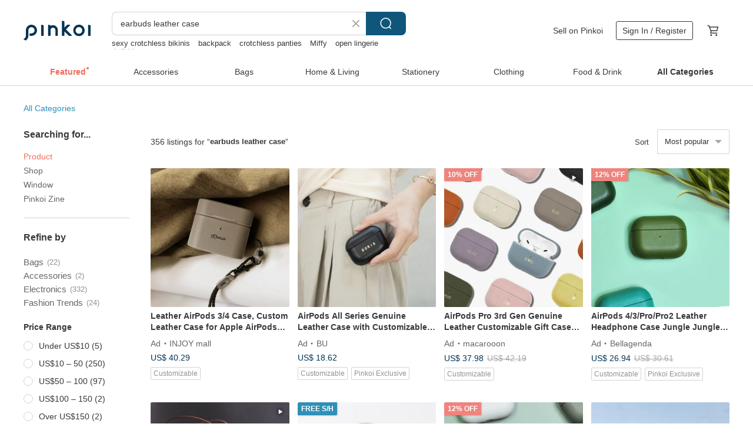

--- FILE ---
content_type: text/html; charset=utf-8
request_url: https://en.pinkoi.com/search?q=earbuds%20leather%20case&ref_sec=related_keywords&ref_posn=9&ref_related_kw_type=auto&ref_created=1701588351&ref_entity=search_item_list&ref_entity_id=airpod%20pro&ref_page=1&ref_pgsz=60&ref_pgsess=1701588351
body_size: 22747
content:

<!doctype html>

<html lang="en" class="web no-js s-not-login s-en webkit" xmlns:fb="http://ogp.me/ns/fb#">
<head prefix="og: http://ogp.me/ns# fb: http://ogp.me/ns/fb# ilovepinkoi: http://ogp.me/ns/fb/ilovepinkoi#">
    <meta charset="utf-8">

        <title>&#34;earbuds leather case&#34; | earbuds leather case | Pinkoi | Asia’s cross-border design marketplace</title>
    <meta name="keywords" content="earbuds leather case">

        <meta name="description" content="The search for &amp;quot;earbuds leather case&amp;quot; returned 356 results. Logwood Dyed Leather丨Coin Case and Small Item Holder【ham/はむ】US$ 74.32 Personalized Leather Case for Marshall Motif ANC Earbuds with Engraving OptionUS$ 48.62 Customizable Genuine Leather Case for Sennheiser MOMENTUM 4 EarbudsUS$ 48.62 Use keywords to find unique design gifts. Express your creativity, originality, and one-of-a-kindness. Buy something for a loved-one today.">

    <meta name="twitter:card" content="summary_large_image">

        <meta property="og:title" content="earbuds leather case | Pinkoi">
        <meta property="og:description" content="The search for &amp;quot;earbuds leather case&amp;quot; returned 356 results. Logwood Dyed Leather丨Coin Case and Small Item Holder【ham/はむ】US$ 74.32 Personalized Leather Case for Marshall Motif ANC Earbuds with Engraving OptionUS$ 48.62 Customizable Genuine Leather Case for Sennheiser MOMENTUM 4 EarbudsUS$ 48.62 Use keywords to find unique design gifts. Express your creativity, originality, and one-of-a-kindness. Buy something for a loved-one today.">
        <meta property="og:image" content="https://cdn01.pinkoi.com/product/2DnN6yxB/0/2/800x0.jpg">

    <meta property="og:type" content="product">
        <meta property="og:url" content="https://en.pinkoi.com/search?q=earbuds+leather+case&ref_sec=related_keywords&ref_posn=9&ref_related_kw_type=auto&ref_created=1701588351&ref_entity=search_item_list&ref_entity_id=airpod+pro&ref_page=1&ref_pgsz=60&ref_pgsess=1701588351"><link rel="canonical" href="https://en.pinkoi.com/search?q=earbuds+leather+case"><link rel="next" href="https://en.pinkoi.com/search?q=earbuds+leather+case&page=2">

    <link rel="alternate" href="android-app://com.pinkoi/http/en.pinkoi.com/search?q=earbuds+leather+case">

        <script type="application/ld+json">{"@context": "http://schema.org", "@type": "BreadcrumbList", "itemListElement": [{"@type": "ListItem", "position": 1, "item": {"@id": "https://en.pinkoi.com", "name": "Pinkoi"}}, {"@type": "ListItem", "position": 2, "item": {"@id": "https://en.pinkoi.com/search", "name": "Search"}}, {"@type": "ListItem", "position": 3, "item": {"@id": "https://en.pinkoi.com/search?q=earbuds+leather+case", "name": "earbuds leather case"}}]}</script>

        <script type="application/ld+json">{"@context": "http://schema.org", "@type": "Product", "productID": "2DnN6yxB", "sku": "2DnN6yxB", "name": "Logwood Dyed Leather\u4e28Coin Case and Small Item Holder\u3010ham/\u306f\u3080\u3011", "description": "o o   \nIt is a cute leather coin case and also accessory case  earphone case  It will fit snugly into your hand", "image": ["https://cdn01.pinkoi.com/product/2DnN6yxB/0/2/500x0.jpg"], "brand": {"@type": "Brand", "name": "sozonobo"}, "offers": {"@type": "Offer", "priceCurrency": "USD", "price": 74.32, "availability": "http://schema.org/InStock", "priceValidUntil": "2026-07-19", "itemCondition": "http://schema.org/NewCondition", "url": "https://en.pinkoi.com/product/2DnN6yxB", "seller": {"@type": "Organization", "name": "sozonobo", "url": "https://en.pinkoi.com/store/sozonobo"}, "hasMerchantReturnPolicy": [{"@type": "MerchantReturnPolicy", "returnPolicyCategory": "https://schema.org/MerchantReturnFiniteReturnWindow", "merchantReturnDays": 7, "returnMethod": "https://schema.org/ReturnByMail", "returnFees": "https://schema.org/FreeReturn", "applicableCountry": ["TW", "HK", "MO", "TH", "JP", "CN", "US", "SG", "CA"]}]}, "aggregateRating": {"@type": "AggregateRating", "ratingValue": 4.7, "reviewCount": 15}}</script><script type="application/ld+json">{"@context": "http://schema.org", "@type": "Product", "productID": "brp7JLMi", "sku": "brp7JLMi", "name": "Personalized Leather Case for Marshall Motif ANC Earbuds with Engraving Option", "description": "Personalized Leather Case for Marshall Motif ANC True Wireless Earbuds with Engraving Option\nProtect your wireless earbud charging case with a stylish leather cover in your favorite color  It prevents accidental drops and can be clipped onto your bag or wrist strap \nEnjoy complimentary personalization with custom engraving  a perfect gift for yourself or someone special", "image": ["https://cdn02.pinkoi.com/product/brp7JLMi/0/1/500x0.jpg"], "brand": {"@type": "Brand", "name": "Harlex Leather Craft"}, "offers": {"@type": "Offer", "priceCurrency": "USD", "price": 48.62, "availability": "http://schema.org/InStock", "priceValidUntil": "2026-07-19", "itemCondition": "http://schema.org/NewCondition", "url": "https://en.pinkoi.com/product/brp7JLMi", "seller": {"@type": "Organization", "name": "Harlex Leather Craft", "url": "https://en.pinkoi.com/store/harlex"}, "hasMerchantReturnPolicy": [{"@type": "MerchantReturnPolicy", "returnPolicyCategory": "https://schema.org/MerchantReturnFiniteReturnWindow", "merchantReturnDays": 7, "returnMethod": "https://schema.org/ReturnByMail", "returnFees": "https://schema.org/FreeReturn", "applicableCountry": ["TW", "HK", "MO", "TH", "JP", "CN", "US", "SG", "CA"]}]}, "aggregateRating": {"@type": "AggregateRating", "ratingValue": 4.6, "reviewCount": 150}}</script><script type="application/ld+json">{"@context": "http://schema.org", "@type": "Product", "productID": "9bLagmXr", "sku": "9bLagmXr", "name": "Customizable Genuine Leather Case for Sennheiser MOMENTUM 4 Earbuds", "description": "Customizable Leather Case for Sennheiser MOMENTUM True Wireless 4 Charging Case with Hook\nProtect your wireless earbuds charging case with your favorite color leather  It prevents accidental drops and can be attached to your bag or wrist strap  Complimentary personalization service available", "image": ["https://cdn01.pinkoi.com/product/9bLagmXr/0/1/500x0.jpg"], "brand": {"@type": "Brand", "name": "Harlex Leather Craft"}, "offers": {"@type": "Offer", "priceCurrency": "USD", "price": 48.62, "availability": "http://schema.org/InStock", "priceValidUntil": "2026-07-19", "itemCondition": "http://schema.org/NewCondition", "url": "https://en.pinkoi.com/product/9bLagmXr", "seller": {"@type": "Organization", "name": "Harlex Leather Craft", "url": "https://en.pinkoi.com/store/harlex"}, "hasMerchantReturnPolicy": [{"@type": "MerchantReturnPolicy", "returnPolicyCategory": "https://schema.org/MerchantReturnFiniteReturnWindow", "merchantReturnDays": 7, "returnMethod": "https://schema.org/ReturnByMail", "returnFees": "https://schema.org/FreeReturn", "applicableCountry": ["TW", "HK", "MO", "TH", "JP", "CN", "US", "SG", "CA"]}]}, "aggregateRating": {"@type": "AggregateRating", "ratingValue": 4.6, "reviewCount": 150}}</script><script type="application/ld+json">{"@context": "http://schema.org", "@type": "Product", "productID": "C55J2DTS", "sku": "C55J2DTS", "name": "AirPods 4 Earbud Case", "description": "Hand-dyed Vegetable-Tanned Leather Case from Italy  100  Hand-Stitched", "image": ["https://cdn01.pinkoi.com/product/C55J2DTS/0/1/500x0.jpg"], "brand": {"@type": "Brand", "name": "carol-handmade66"}, "offers": {"@type": "Offer", "priceCurrency": "USD", "price": 27.05, "availability": "http://schema.org/InStock", "priceValidUntil": "2026-07-19", "itemCondition": "http://schema.org/NewCondition", "url": "https://en.pinkoi.com/product/C55J2DTS", "seller": {"@type": "Organization", "name": "carol-handmade66", "url": "https://en.pinkoi.com/store/carol-handmade66"}, "hasMerchantReturnPolicy": [{"@type": "MerchantReturnPolicy", "returnPolicyCategory": "https://schema.org/MerchantReturnFiniteReturnWindow", "merchantReturnDays": 7, "returnMethod": "https://schema.org/ReturnByMail", "returnFees": "https://schema.org/FreeReturn", "applicableCountry": ["TW", "HK", "MO", "TH", "JP", "CN", "US", "SG", "CA"]}]}, "aggregateRating": {"@type": "AggregateRating", "ratingValue": 4.9, "reviewCount": 16}}</script><script type="application/ld+json">{"@context": "http://schema.org", "@type": "Product", "productID": "7pym49vW", "sku": "7pym49vW", "name": "Customizable Genuine Leather Case for Sennheiser MOMENTUM 3 Earbuds", "description": "Hook-Style Customizable Leather Case for Sennheiser MOMENTUM True Wireless 3 Charging Case\nBeautifully protect your wireless earbud charging case with your favorite color leather  It prevents accidental drops and can be attached to your bag or wrist strap  Complimentary personalization service included", "image": ["https://cdn01.pinkoi.com/product/7pym49vW/0/2/500x0.jpg"], "brand": {"@type": "Brand", "name": "Harlex Leather Craft"}, "offers": {"@type": "Offer", "priceCurrency": "USD", "price": 48.62, "availability": "http://schema.org/InStock", "priceValidUntil": "2026-07-19", "itemCondition": "http://schema.org/NewCondition", "url": "https://en.pinkoi.com/product/7pym49vW", "seller": {"@type": "Organization", "name": "Harlex Leather Craft", "url": "https://en.pinkoi.com/store/harlex"}, "hasMerchantReturnPolicy": [{"@type": "MerchantReturnPolicy", "returnPolicyCategory": "https://schema.org/MerchantReturnFiniteReturnWindow", "merchantReturnDays": 7, "returnMethod": "https://schema.org/ReturnByMail", "returnFees": "https://schema.org/FreeReturn", "applicableCountry": ["TW", "HK", "MO", "TH", "JP", "CN", "US", "SG", "CA"]}]}, "aggregateRating": {"@type": "AggregateRating", "ratingValue": 4.6, "reviewCount": 150}}</script><script type="application/ld+json">{"@context": "http://schema.org", "@type": "Product", "productID": "DnB6sfm9", "sku": "DnB6sfm9", "name": "NETTA Vegetable-Tanned Leather Coin \u0026 Key Pouch with Flap (7 Colors) (Free Engraving) | Key Pouch Earbud Case", "description": "Gift Wrapping   Custom Design Services Available\n\n Custom Laser Engraving Notice\n Please note that customized items with engraving cannot be returned or exchanged  Kindly consider carefully before purchasing  Thank you \n- English or Chinese characters accepted\n- Uniform font\n- Maximum 8 characters\n For gift wrapping  please add the  Gift Wrapping - NT 50  item to your order separately", "image": ["https://cdn02.pinkoi.com/product/DnB6sfm9/0/4/500x0.jpg"], "brand": {"@type": "Brand", "name": "NETTA aesthetic"}, "offers": {"@type": "Offer", "priceCurrency": "USD", "price": 19.98, "availability": "http://schema.org/InStock", "priceValidUntil": "2026-07-19", "itemCondition": "http://schema.org/NewCondition", "url": "https://en.pinkoi.com/product/DnB6sfm9", "seller": {"@type": "Organization", "name": "NETTA aesthetic", "url": "https://en.pinkoi.com/store/nettataiwan"}, "hasMerchantReturnPolicy": [{"@type": "MerchantReturnPolicy", "returnPolicyCategory": "https://schema.org/MerchantReturnFiniteReturnWindow", "merchantReturnDays": 7, "returnMethod": "https://schema.org/ReturnByMail", "returnFees": "https://schema.org/FreeReturn", "applicableCountry": ["TW", "HK", "MO", "TH", "JP", "CN", "US", "SG", "CA"]}]}, "aggregateRating": {"@type": "AggregateRating", "ratingValue": 4.9, "reviewCount": 830}}</script><script type="application/ld+json">{"@context": "http://schema.org", "@type": "Product", "productID": "5Swj564v", "sku": "5Swj564v", "name": "Veg-Tan Leather\u4e28Coin Case and Small Item Holder\u3010ham/\u306f\u3080\u3011Hand-Sewn, Handmade", "description": "o o   \nIt is a cute leather coin case and also accessory case  earphone case  It will fit snugly into your hand", "image": ["https://cdn01.pinkoi.com/product/5Swj564v/0/1/500x0.jpg"], "brand": {"@type": "Brand", "name": "sozonobo"}, "offers": {"@type": "Offer", "priceCurrency": "USD", "price": 65.54, "availability": "http://schema.org/InStock", "priceValidUntil": "2026-07-19", "itemCondition": "http://schema.org/NewCondition", "url": "https://en.pinkoi.com/product/5Swj564v", "seller": {"@type": "Organization", "name": "sozonobo", "url": "https://en.pinkoi.com/store/sozonobo"}, "hasMerchantReturnPolicy": [{"@type": "MerchantReturnPolicy", "returnPolicyCategory": "https://schema.org/MerchantReturnFiniteReturnWindow", "merchantReturnDays": 7, "returnMethod": "https://schema.org/ReturnByMail", "returnFees": "https://schema.org/FreeReturn", "applicableCountry": ["TW", "HK", "MO", "TH", "JP", "CN", "US", "SG", "CA"]}]}, "aggregateRating": {"@type": "AggregateRating", "ratingValue": 4.7, "reviewCount": 15}}</script><script type="application/ld+json">{"@context": "http://schema.org", "@type": "Product", "productID": "HmmQZGyw", "sku": "HmmQZGyw", "name": "Genuine Leather Side Bag - Milk Tea \u0026 Coffee Cup Design - Top-Grain Cowhide - Coin Pouch / Earbud Case", "description": "Crafted from top-grain cowhide  this cup bag boasts a dense and smooth texture  Utilizing a molding process  the leather is shaped with gentle curves through metal pressing  offering excellent resistance to pressure and superior protection for your belongings  ensuring peace of mind \nThe design features an integrated  seamless construction with no lining  Handcrafted to achieve a naturally unique form  it's a refined accessory that elevates the user's taste", "image": ["https://cdn02.pinkoi.com/product/HmmQZGyw/0/1/500x0.jpg"], "brand": {"@type": "Brand", "name": "YOOOZE"}, "offers": {"@type": "Offer", "priceCurrency": "USD", "price": 86.24, "availability": "http://schema.org/InStock", "priceValidUntil": "2026-07-19", "itemCondition": "http://schema.org/NewCondition", "url": "https://en.pinkoi.com/product/HmmQZGyw", "seller": {"@type": "Organization", "name": "YOOOZE", "url": "https://en.pinkoi.com/store/yoooze"}, "hasMerchantReturnPolicy": [{"@type": "MerchantReturnPolicy", "returnPolicyCategory": "https://schema.org/MerchantReturnFiniteReturnWindow", "merchantReturnDays": 7, "returnMethod": "https://schema.org/ReturnByMail", "returnFees": "https://schema.org/FreeReturn", "applicableCountry": ["TW", "HK", "MO", "TH", "JP", "CN", "US", "SG", "CA"]}]}, "aggregateRating": {"@type": "AggregateRating", "ratingValue": 5.0, "reviewCount": 25}}</script><script type="application/ld+json">{"@context": "http://schema.org", "@type": "Product", "productID": "3n7a58Uk", "sku": "3n7a58Uk", "name": "Bose QuietComfort Ultra Earbuds (2nd Gen) Genuine Leather Case with Optional Engraving", "description": "Customizable Leather Case for Bose QuietComfort Ultra Earbuds  2nd Gen  with Optional Engraving\nProtect your wireless earbud charging case with a stylish leather cover in your favorite color  It prevents accidental drops and can be attached to your bag or wrist strap  Enjoy complimentary personalized engraving", "image": ["https://cdn02.pinkoi.com/product/3n7a58Uk/0/2/500x0.jpg"], "brand": {"@type": "Brand", "name": "Harlex Leather Craft"}, "offers": {"@type": "Offer", "priceCurrency": "USD", "price": 48.62, "availability": "http://schema.org/InStock", "priceValidUntil": "2026-07-19", "itemCondition": "http://schema.org/NewCondition", "url": "https://en.pinkoi.com/product/3n7a58Uk", "seller": {"@type": "Organization", "name": "Harlex Leather Craft", "url": "https://en.pinkoi.com/store/harlex"}, "hasMerchantReturnPolicy": [{"@type": "MerchantReturnPolicy", "returnPolicyCategory": "https://schema.org/MerchantReturnFiniteReturnWindow", "merchantReturnDays": 7, "returnMethod": "https://schema.org/ReturnByMail", "returnFees": "https://schema.org/FreeReturn", "applicableCountry": ["TW", "HK", "MO", "TH", "JP", "CN", "US", "SG", "CA"]}]}, "aggregateRating": {"@type": "AggregateRating", "ratingValue": 4.6, "reviewCount": 150}}</script><script type="application/ld+json">{"@context": "http://schema.org", "@type": "Product", "productID": "cTdCVUfH", "sku": "cTdCVUfH", "name": "Customizable Leather Case for Marshall Motif II ANC Earbuds with Optional Engraving", "description": "Customizable Leather Case for Marshall Motif II A N C  Earbuds with Optional Engraving\nProtect your wireless earbud charging case with a stylish leather cover in your favorite color  It prevents accidental drops and can be easily attached to your bag or wrist strap \nEnjoy complimentary personalization with custom engraving  making it a truly special gift for yourself  her  or him", "image": ["https://cdn01.pinkoi.com/product/cTdCVUfH/0/4/500x0.jpg"], "brand": {"@type": "Brand", "name": "Harlex Leather Craft"}, "offers": {"@type": "Offer", "priceCurrency": "USD", "price": 48.62, "availability": "http://schema.org/InStock", "priceValidUntil": "2026-07-19", "itemCondition": "http://schema.org/NewCondition", "url": "https://en.pinkoi.com/product/cTdCVUfH", "seller": {"@type": "Organization", "name": "Harlex Leather Craft", "url": "https://en.pinkoi.com/store/harlex"}, "hasMerchantReturnPolicy": [{"@type": "MerchantReturnPolicy", "returnPolicyCategory": "https://schema.org/MerchantReturnFiniteReturnWindow", "merchantReturnDays": 7, "returnMethod": "https://schema.org/ReturnByMail", "returnFees": "https://schema.org/FreeReturn", "applicableCountry": ["TW", "HK", "MO", "TH", "JP", "CN", "US", "SG", "CA"]}]}, "aggregateRating": {"@type": "AggregateRating", "ratingValue": 4.6, "reviewCount": 150}}</script><script type="application/ld+json">{"@context": "http://schema.org", "@type": "Product", "productID": "Fbwec7Ti", "sku": "Fbwec7Ti", "name": "Customizable Leather Case with Engraving for Technics EAH-AZ100 Earbuds", "description": "Customizable Leather Case with Hook for Technics EAH-AZ100 Earbuds\nProtect your wireless earbud charging case with a favorite color of leather  It prevents accidental drops and can be attached to your bag or wrist strap \nEnjoy complimentary personalization with custom engraving  creating a truly unique gift for yourself  her  or him", "image": ["https://cdn01.pinkoi.com/product/Fbwec7Ti/0/500x0.jpg"], "brand": {"@type": "Brand", "name": "Harlex Leather Craft"}, "offers": {"@type": "Offer", "priceCurrency": "USD", "price": 48.62, "availability": "http://schema.org/InStock", "priceValidUntil": "2026-07-19", "itemCondition": "http://schema.org/NewCondition", "url": "https://en.pinkoi.com/product/Fbwec7Ti", "seller": {"@type": "Organization", "name": "Harlex Leather Craft", "url": "https://en.pinkoi.com/store/harlex"}, "hasMerchantReturnPolicy": [{"@type": "MerchantReturnPolicy", "returnPolicyCategory": "https://schema.org/MerchantReturnFiniteReturnWindow", "merchantReturnDays": 7, "returnMethod": "https://schema.org/ReturnByMail", "returnFees": "https://schema.org/FreeReturn", "applicableCountry": ["TW", "HK", "MO", "TH", "JP", "CN", "US", "SG", "CA"]}]}, "aggregateRating": {"@type": "AggregateRating", "ratingValue": 4.6, "reviewCount": 150}}</script><script type="application/ld+json">{"@context": "http://schema.org", "@type": "Product", "productID": "XZwdCNL9", "sku": "XZwdCNL9", "name": "Sappan Wood Dyed Leather\u4e28Coin Case and Small Item Holder\u3010ham/\u306f\u3080\u3011", "description": "o o   \nIt is a cute leather coin case and also accessory case  earphone case  It will fit snugly into your hand", "image": ["https://cdn01.pinkoi.com/product/XZwdCNL9/0/1/500x0.jpg"], "brand": {"@type": "Brand", "name": "sozonobo"}, "offers": {"@type": "Offer", "priceCurrency": "USD", "price": 74.32, "availability": "http://schema.org/InStock", "priceValidUntil": "2026-07-19", "itemCondition": "http://schema.org/NewCondition", "url": "https://en.pinkoi.com/product/XZwdCNL9", "seller": {"@type": "Organization", "name": "sozonobo", "url": "https://en.pinkoi.com/store/sozonobo"}, "hasMerchantReturnPolicy": [{"@type": "MerchantReturnPolicy", "returnPolicyCategory": "https://schema.org/MerchantReturnFiniteReturnWindow", "merchantReturnDays": 7, "returnMethod": "https://schema.org/ReturnByMail", "returnFees": "https://schema.org/FreeReturn", "applicableCountry": ["TW", "HK", "MO", "TH", "JP", "CN", "US", "SG", "CA"]}]}, "aggregateRating": {"@type": "AggregateRating", "ratingValue": 4.7, "reviewCount": 15}}</script><script type="application/ld+json">{"@context": "http://schema.org", "@type": "Product", "productID": "iyz663bJ", "sku": "iyz663bJ", "name": "Handcrafted Genuine Leather Adorable Mouse Coin Pouch / Earbud Case", "description": "Handcrafted Genuine Leather Adorable Mouse Coin Pouch   Earbud Case", "image": ["https://cdn01.pinkoi.com/product/iyz663bJ/0/1/500x0.jpg"], "brand": {"@type": "Brand", "name": "hening2014"}, "offers": {"@type": "Offer", "priceCurrency": "USD", "price": 12.84, "availability": "http://schema.org/InStock", "priceValidUntil": "2026-07-19", "itemCondition": "http://schema.org/NewCondition", "url": "https://en.pinkoi.com/product/iyz663bJ", "seller": {"@type": "Organization", "name": "hening2014", "url": "https://en.pinkoi.com/store/hening2014"}, "hasMerchantReturnPolicy": [{"@type": "MerchantReturnPolicy", "returnPolicyCategory": "https://schema.org/MerchantReturnFiniteReturnWindow", "merchantReturnDays": 7, "returnMethod": "https://schema.org/ReturnByMail", "returnFees": "https://schema.org/FreeReturn", "applicableCountry": ["TW", "HK", "MO", "TH", "JP", "CN", "US", "SG", "CA"]}]}, "aggregateRating": {"@type": "AggregateRating", "ratingValue": 4.9, "reviewCount": 3645}}</script><script type="application/ld+json">{"@context": "http://schema.org", "@type": "Product", "productID": "EMLTwmbh", "sku": "EMLTwmbh", "name": "Personalized Headphone Cord Organizer, Wood Leather Case, Headphone Wrap Earbud Holder, Cord Wrap, iphone 7 Case Leather Earphone Organizer", "description": "Personalized Headphone Cord Organizer, Wood Leather Case, Headphone Wrap Earbud Holder, Cord Wrap, iphone 7 Case Leather Earphone Organizer", "image": ["https://cdn01.pinkoi.com/product/EMLTwmbh/0/500x0.jpg"], "brand": {"@type": "Brand", "name": "BOVER"}, "offers": {"@type": "Offer", "priceCurrency": "USD", "price": 15.35, "availability": "http://schema.org/InStock", "priceValidUntil": "2026-07-19", "itemCondition": "http://schema.org/NewCondition", "url": "https://en.pinkoi.com/product/EMLTwmbh", "seller": {"@type": "Organization", "name": "BOVER", "url": "https://en.pinkoi.com/store/bover"}, "hasMerchantReturnPolicy": [{"@type": "MerchantReturnPolicy", "returnPolicyCategory": "https://schema.org/MerchantReturnFiniteReturnWindow", "merchantReturnDays": 7, "returnMethod": "https://schema.org/ReturnByMail", "returnFees": "https://schema.org/FreeReturn", "applicableCountry": ["TW", "HK", "MO", "TH", "JP", "CN", "US", "SG", "CA"]}]}, "aggregateRating": {"@type": "AggregateRating", "ratingValue": 4.9, "reviewCount": 2536}}</script><script type="application/ld+json">{"@context": "http://schema.org", "@type": "Product", "productID": "6eQZtPEv", "sku": "6eQZtPEv", "name": "\u3010Hiyori Essentials\u3011Canvas \u0026 Leather wireless earbuds case", "description": "Designed for AirPods or wireless earbuds  it offers both protection and aesthetic charm bringing comfort and care to your daily routine", "image": ["https://cdn01.pinkoi.com/product/6eQZtPEv/0/2/500x0.jpg"], "brand": {"@type": "Brand", "name": "Martin Duke"}, "offers": {"@type": "Offer", "priceCurrency": "USD", "price": 14.30, "availability": "http://schema.org/InStock", "priceValidUntil": "2026-07-19", "itemCondition": "http://schema.org/NewCondition", "url": "https://en.pinkoi.com/product/6eQZtPEv", "seller": {"@type": "Organization", "name": "Martin Duke", "url": "https://en.pinkoi.com/store/martinduke"}, "hasMerchantReturnPolicy": [{"@type": "MerchantReturnPolicy", "returnPolicyCategory": "https://schema.org/MerchantReturnFiniteReturnWindow", "merchantReturnDays": 7, "returnMethod": "https://schema.org/ReturnByMail", "returnFees": "https://schema.org/FreeReturn", "applicableCountry": ["TW", "HK", "MO", "TH", "JP", "CN", "US", "SG", "CA"]}]}, "aggregateRating": {"@type": "AggregateRating", "ratingValue": 5.0, "reviewCount": 556}}</script><script type="application/ld+json">{"@context": "http://schema.org", "@type": "Product", "productID": "5G95tZUX", "sku": "5G95tZUX", "name": "Customizable Leather Case for Samsung Galaxy Buds Live Earbuds with Engraving Option", "description": "Customizable Leather Case for Samsung Galaxy Buds Charging Case with Engraving Option and Hook\nProtect your wireless earbuds charging case with a stylish leather cover in your favorite color  It prevents accidental drops and can be attached to your bag or wrist strap \nEnjoy complimentary personalized engraving for a truly unique gift  perfect for yourself  her  or him \nMake every gift one-of-a-kind", "image": ["https://cdn01.pinkoi.com/product/5G95tZUX/0/1/500x0.jpg"], "brand": {"@type": "Brand", "name": "Harlex Leather Craft"}, "offers": {"@type": "Offer", "priceCurrency": "USD", "price": 48.62, "availability": "http://schema.org/InStock", "priceValidUntil": "2026-07-19", "itemCondition": "http://schema.org/NewCondition", "url": "https://en.pinkoi.com/product/5G95tZUX", "seller": {"@type": "Organization", "name": "Harlex Leather Craft", "url": "https://en.pinkoi.com/store/harlex"}, "hasMerchantReturnPolicy": [{"@type": "MerchantReturnPolicy", "returnPolicyCategory": "https://schema.org/MerchantReturnFiniteReturnWindow", "merchantReturnDays": 7, "returnMethod": "https://schema.org/ReturnByMail", "returnFees": "https://schema.org/FreeReturn", "applicableCountry": ["TW", "HK", "MO", "TH", "JP", "CN", "US", "SG", "CA"]}]}, "aggregateRating": {"@type": "AggregateRating", "ratingValue": 4.6, "reviewCount": 150}}</script><script type="application/ld+json">{"@context": "http://schema.org", "@type": "Product", "productID": "wAHiW5nP", "sku": "wAHiW5nP", "name": "YF133_Handmade Cultural \u0026 Creative Xiao Long Bao Coin Pouch / Snap Coin Case / Coin Purse / Trinket Bag / Earbud Holder", "description": "Steaming hot  Steaming hot  Steaming hot  Our Xiao Long Bao coin pouch is perfect for loose change  small trinkets  or even your earbuds", "image": ["https://cdn01.pinkoi.com/product/wAHiW5nP/0/1/500x0.jpg"], "brand": {"@type": "Brand", "name": "fengfeng.workshop Handmade Leather"}, "offers": {"@type": "Offer", "priceCurrency": "USD", "price": 19.98, "availability": "http://schema.org/InStock", "priceValidUntil": "2026-07-19", "itemCondition": "http://schema.org/NewCondition", "url": "https://en.pinkoi.com/product/wAHiW5nP", "seller": {"@type": "Organization", "name": "fengfeng.workshop Handmade Leather", "url": "https://en.pinkoi.com/store/fengfengworkshop"}, "hasMerchantReturnPolicy": [{"@type": "MerchantReturnPolicy", "returnPolicyCategory": "https://schema.org/MerchantReturnFiniteReturnWindow", "merchantReturnDays": 7, "returnMethod": "https://schema.org/ReturnByMail", "returnFees": "https://schema.org/FreeReturn", "applicableCountry": ["TW", "HK", "MO", "TH", "JP", "CN", "US", "SG", "CA"]}]}, "aggregateRating": {"@type": "AggregateRating", "ratingValue": 5.0, "reviewCount": 30}}</script><script type="application/ld+json">{"@context": "http://schema.org", "@type": "Product", "productID": "7cAsYDT8", "sku": "7cAsYDT8", "name": "Custom Engraved Leather Case for Samsung Galaxy Buds3 FE, 3 Pro, 3 Earbuds", "description": "Customizable Leather Case with Hook for Samsung Galaxy Buds3 FE  Buds3 Pro  Buds3 Charging Case\nProtect your wireless earbud charging case with your favorite color leather  It prevents accidental drops and can be attached to your bag or wrist strap  Complimentary personalization service available", "image": ["https://cdn01.pinkoi.com/product/7cAsYDT8/0/1/500x0.jpg"], "brand": {"@type": "Brand", "name": "Harlex Leather Craft"}, "offers": {"@type": "Offer", "priceCurrency": "USD", "price": 48.62, "availability": "http://schema.org/InStock", "priceValidUntil": "2026-07-19", "itemCondition": "http://schema.org/NewCondition", "url": "https://en.pinkoi.com/product/7cAsYDT8", "seller": {"@type": "Organization", "name": "Harlex Leather Craft", "url": "https://en.pinkoi.com/store/harlex"}, "hasMerchantReturnPolicy": [{"@type": "MerchantReturnPolicy", "returnPolicyCategory": "https://schema.org/MerchantReturnFiniteReturnWindow", "merchantReturnDays": 7, "returnMethod": "https://schema.org/ReturnByMail", "returnFees": "https://schema.org/FreeReturn", "applicableCountry": ["TW", "HK", "MO", "TH", "JP", "CN", "US", "SG", "CA"]}]}, "aggregateRating": {"@type": "AggregateRating", "ratingValue": 4.6, "reviewCount": 150}}</script><script type="application/ld+json">{"@context": "http://schema.org", "@type": "Product", "productID": "nVNTYhqP", "sku": "nVNTYhqP", "name": "YF17 Handmade Creative Small Item Bag, Storage Pouch, Key Pouch, Charm, Hanging Ornament, Earbud Case", "description": "A compact and convenient design for storing coins  bills  keys  stamps  earbuds  and more  Effortlessly organize any small essentials  or use it as a slim wallet", "image": ["https://cdn01.pinkoi.com/product/nVNTYhqP/0/1/500x0.jpg"], "brand": {"@type": "Brand", "name": "fengfeng.workshop Handmade Leather"}, "offers": {"@type": "Offer", "priceCurrency": "USD", "price": 23.36, "availability": "http://schema.org/InStock", "priceValidUntil": "2026-07-19", "itemCondition": "http://schema.org/NewCondition", "url": "https://en.pinkoi.com/product/nVNTYhqP", "seller": {"@type": "Organization", "name": "fengfeng.workshop Handmade Leather", "url": "https://en.pinkoi.com/store/fengfengworkshop"}, "hasMerchantReturnPolicy": [{"@type": "MerchantReturnPolicy", "returnPolicyCategory": "https://schema.org/MerchantReturnFiniteReturnWindow", "merchantReturnDays": 7, "returnMethod": "https://schema.org/ReturnByMail", "returnFees": "https://schema.org/FreeReturn", "applicableCountry": ["TW", "HK", "MO", "TH", "JP", "CN", "US", "SG", "CA"]}]}, "aggregateRating": {"@type": "AggregateRating", "ratingValue": 5.0, "reviewCount": 30}}</script><script type="application/ld+json">{"@context": "http://schema.org", "@type": "Product", "productID": "g3hfRLyY", "sku": "g3hfRLyY", "name": "Custom Engraved Leather Case for Apple AirPods Pro 3, Pro 2, AirPods 4 Earbuds", "description": "Customizable Leather Case for AirPods Pro 3  Pro 2  AirPods 4  AirPods 3 with Optional Engraving and Hook\nProtect your wireless earbud charging case with a stylish leather cover in your favorite color  It prevents accidental drops and can be easily attached to your bag or wrist strap  Enjoy complimentary personalization service", "image": ["https://cdn02.pinkoi.com/product/g3hfRLyY/0/7/500x0.jpg"], "brand": {"@type": "Brand", "name": "Harlex Leather Craft"}, "offers": {"@type": "Offer", "priceCurrency": "USD", "price": 48.62, "availability": "http://schema.org/InStock", "priceValidUntil": "2026-07-19", "itemCondition": "http://schema.org/NewCondition", "url": "https://en.pinkoi.com/product/g3hfRLyY", "seller": {"@type": "Organization", "name": "Harlex Leather Craft", "url": "https://en.pinkoi.com/store/harlex"}, "hasMerchantReturnPolicy": [{"@type": "MerchantReturnPolicy", "returnPolicyCategory": "https://schema.org/MerchantReturnFiniteReturnWindow", "merchantReturnDays": 7, "returnMethod": "https://schema.org/ReturnByMail", "returnFees": "https://schema.org/FreeReturn", "applicableCountry": ["TW", "HK", "MO", "TH", "JP", "CN", "US", "SG", "CA"]}]}, "aggregateRating": {"@type": "AggregateRating", "ratingValue": 4.6, "reviewCount": 150}}</script><script type="application/ld+json">{"@context": "http://schema.org", "@type": "Product", "productID": "J7cmj8hs", "sku": "J7cmj8hs", "name": "AirPod Case / Earbud Case / Hand Sanitizer Holder / Genuine Leather / French Goat Leather / Apple AirPods", "description": "Hand Sanitizer Holder   Genuine Leather   French Goat Leather   Handmade   Custom Order", "image": ["https://cdn01.pinkoi.com/product/J7cmj8hs/0/3/500x0.jpg"], "brand": {"@type": "Brand", "name": "wsw-leathercraft"}, "offers": {"@type": "Offer", "priceCurrency": "USD", "price": 45.02, "availability": "http://schema.org/InStock", "priceValidUntil": "2026-07-19", "itemCondition": "http://schema.org/NewCondition", "url": "https://en.pinkoi.com/product/J7cmj8hs", "seller": {"@type": "Organization", "name": "wsw-leathercraft", "url": "https://en.pinkoi.com/store/wsw-leathercraft"}, "hasMerchantReturnPolicy": [{"@type": "MerchantReturnPolicy", "returnPolicyCategory": "https://schema.org/MerchantReturnFiniteReturnWindow", "merchantReturnDays": 7, "returnMethod": "https://schema.org/ReturnByMail", "returnFees": "https://schema.org/FreeReturn", "applicableCountry": ["TW", "HK", "MO", "TH", "JP", "CN", "US", "SG", "CA"]}]}, "aggregateRating": {"@type": "AggregateRating", "ratingValue": 5.0, "reviewCount": 12}}</script><script type="application/ld+json">{"@context": "http://schema.org", "@type": "Product", "productID": "dVaLd2WC", "sku": "dVaLd2WC", "name": "Leather Case for Master \u0026 Dynamic MW07 Plus Earbud Charging Case - Personalized with Engraving", "description": "Personalized Leather Case for Master   Dynamic MW07 Plus Earbuds with Hook\nProtect your wireless earbud charging case from slips and drops  and attach it to your bag or wrist strap \nEnjoy complimentary personalization with custom lettering  a perfect gift for yourself  her  or him \nMake every gift truly one-of-a-kind", "image": ["https://cdn02.pinkoi.com/product/dVaLd2WC/0/1/500x0.jpg"], "brand": {"@type": "Brand", "name": "Harlex Leather Craft"}, "offers": {"@type": "Offer", "priceCurrency": "USD", "price": 48.62, "availability": "http://schema.org/InStock", "priceValidUntil": "2026-07-19", "itemCondition": "http://schema.org/NewCondition", "url": "https://en.pinkoi.com/product/dVaLd2WC", "seller": {"@type": "Organization", "name": "Harlex Leather Craft", "url": "https://en.pinkoi.com/store/harlex"}, "hasMerchantReturnPolicy": [{"@type": "MerchantReturnPolicy", "returnPolicyCategory": "https://schema.org/MerchantReturnFiniteReturnWindow", "merchantReturnDays": 7, "returnMethod": "https://schema.org/ReturnByMail", "returnFees": "https://schema.org/FreeReturn", "applicableCountry": ["TW", "HK", "MO", "TH", "JP", "CN", "US", "SG", "CA"]}]}, "aggregateRating": {"@type": "AggregateRating", "ratingValue": 4.6, "reviewCount": 150}}</script><script type="application/ld+json">{"@context": "http://schema.org", "@type": "Product", "productID": "bZMvzc2Q", "sku": "bZMvzc2Q", "name": "Customizable Handmade Leather Protective Case for Noble Audio FoKus Pro Wireless Bluetooth Earbuds with Engraving Option", "description": "Customizable Leather Case for Noble Audio FoKus Pro Earbud Charging Case with Engraving Option\nProtect your wireless earbuds' charging case with a stylish leather cover in your favorite color  It prevents accidental drops and can be attached to your bag or wrist strap \nEnjoy complimentary personalization with custom engraving  the perfect gift for yourself  her  or him", "image": ["https://cdn01.pinkoi.com/product/bZMvzc2Q/0/1/500x0.jpg"], "brand": {"@type": "Brand", "name": "Harlex Leather Craft"}, "offers": {"@type": "Offer", "priceCurrency": "USD", "price": 48.62, "availability": "http://schema.org/InStock", "priceValidUntil": "2026-07-19", "itemCondition": "http://schema.org/NewCondition", "url": "https://en.pinkoi.com/product/bZMvzc2Q", "seller": {"@type": "Organization", "name": "Harlex Leather Craft", "url": "https://en.pinkoi.com/store/harlex"}, "hasMerchantReturnPolicy": [{"@type": "MerchantReturnPolicy", "returnPolicyCategory": "https://schema.org/MerchantReturnFiniteReturnWindow", "merchantReturnDays": 7, "returnMethod": "https://schema.org/ReturnByMail", "returnFees": "https://schema.org/FreeReturn", "applicableCountry": ["TW", "HK", "MO", "TH", "JP", "CN", "US", "SG", "CA"]}]}, "aggregateRating": {"@type": "AggregateRating", "ratingValue": 4.6, "reviewCount": 150}}</script><script type="application/ld+json">{"@context": "http://schema.org", "@type": "Product", "productID": "ZXkCd8S4", "sku": "ZXkCd8S4", "name": "Customizable Leather Case with Engraving for Technics EAH-AZ60 Earbuds", "description": "Customizable Leather Case with Hook for Technics EAH-AZ60 Earbuds\nProtect your wireless earbud charging case with a favorite color leather cover  It prevents accidental drops and can be attached to your bag or wrist strap \nEnjoy complimentary personalization with custom engraving  a unique gift for yourself  her  or him", "image": ["https://cdn01.pinkoi.com/product/ZXkCd8S4/0/1/500x0.jpg"], "brand": {"@type": "Brand", "name": "Harlex Leather Craft"}, "offers": {"@type": "Offer", "priceCurrency": "USD", "price": 48.62, "availability": "http://schema.org/InStock", "priceValidUntil": "2026-07-19", "itemCondition": "http://schema.org/NewCondition", "url": "https://en.pinkoi.com/product/ZXkCd8S4", "seller": {"@type": "Organization", "name": "Harlex Leather Craft", "url": "https://en.pinkoi.com/store/harlex"}, "hasMerchantReturnPolicy": [{"@type": "MerchantReturnPolicy", "returnPolicyCategory": "https://schema.org/MerchantReturnFiniteReturnWindow", "merchantReturnDays": 7, "returnMethod": "https://schema.org/ReturnByMail", "returnFees": "https://schema.org/FreeReturn", "applicableCountry": ["TW", "HK", "MO", "TH", "JP", "CN", "US", "SG", "CA"]}]}, "aggregateRating": {"@type": "AggregateRating", "ratingValue": 4.6, "reviewCount": 150}}</script><script type="application/ld+json">{"@context": "http://schema.org", "@type": "Product", "productID": "kNBungme", "sku": "kNBungme", "name": "Triangular Coin Pouch | Earbud Case | Italian Vegetable-Tanned Leather | Custom Embossing Available | Customizable", "description": "Orders are expected to ship within 5-7 business days after payment  If you require delivery on a specific date  please note this in the remarks section \nIf the desired color or size is not in stock  we can create it for you  This process takes 7-10 business days", "image": ["https://cdn02.pinkoi.com/product/kNBungme/0/2/500x0.jpg"], "brand": {"@type": "Brand", "name": "Ulmus Leather"}, "offers": {"@type": "Offer", "priceCurrency": "USD", "price": 14.60, "availability": "http://schema.org/InStock", "priceValidUntil": "2026-07-19", "itemCondition": "http://schema.org/NewCondition", "url": "https://en.pinkoi.com/product/kNBungme", "seller": {"@type": "Organization", "name": "Ulmus Leather", "url": "https://en.pinkoi.com/store/chenyuleather"}, "hasMerchantReturnPolicy": [{"@type": "MerchantReturnPolicy", "returnPolicyCategory": "https://schema.org/MerchantReturnFiniteReturnWindow", "merchantReturnDays": 7, "returnMethod": "https://schema.org/ReturnByMail", "returnFees": "https://schema.org/FreeReturn", "applicableCountry": ["TW", "HK", "MO", "TH", "JP", "CN", "US", "SG", "CA"]}]}, "aggregateRating": {"@type": "AggregateRating", "ratingValue": 4.9, "reviewCount": 95}}</script><script type="application/ld+json">{"@context": "http://schema.org", "@type": "Product", "productID": "Fcj86ii4", "sku": "Fcj86ii4", "name": "Headphone Cord Organizer, Headphone Wrap Earbud Holder, Cord Wrap, Leather Case", "description": "Convenient Use Small Exquisite Easy to carry", "image": ["https://cdn01.pinkoi.com/product/Fcj86ii4/0/500x0.jpg"], "brand": {"@type": "Brand", "name": "BOVER"}, "offers": {"@type": "Offer", "priceCurrency": "USD", "price": 11.72, "availability": "http://schema.org/InStock", "priceValidUntil": "2026-07-19", "itemCondition": "http://schema.org/NewCondition", "url": "https://en.pinkoi.com/product/Fcj86ii4", "seller": {"@type": "Organization", "name": "BOVER", "url": "https://en.pinkoi.com/store/bover"}, "hasMerchantReturnPolicy": [{"@type": "MerchantReturnPolicy", "returnPolicyCategory": "https://schema.org/MerchantReturnFiniteReturnWindow", "merchantReturnDays": 7, "returnMethod": "https://schema.org/ReturnByMail", "returnFees": "https://schema.org/FreeReturn", "applicableCountry": ["TW", "HK", "MO", "TH", "JP", "CN", "US", "SG", "CA"]}]}, "aggregateRating": {"@type": "AggregateRating", "ratingValue": 4.9, "reviewCount": 2536}}</script><script type="application/ld+json">{"@context": "http://schema.org", "@type": "Product", "productID": "f8bFcSEB", "sku": "f8bFcSEB", "name": "Customizable Leather Protective Case for Marshall Minor IV, Minor III Earbud Charging Case", "description": "Customizable Leather Case with Hook for Marshall Minor IV   Minor III Earbud Charging Case\nProtect your wireless earbud charging case with your favorite color leather  preventing accidental drops  It can also be attached to your bag or wrist strap \nEnjoy complimentary personalization with custom engraving  a perfect gift for yourself  her  or him", "image": ["https://cdn01.pinkoi.com/product/f8bFcSEB/0/1/500x0.jpg"], "brand": {"@type": "Brand", "name": "Harlex Leather Craft"}, "offers": {"@type": "Offer", "priceCurrency": "USD", "price": 48.62, "availability": "http://schema.org/InStock", "priceValidUntil": "2026-07-19", "itemCondition": "http://schema.org/NewCondition", "url": "https://en.pinkoi.com/product/f8bFcSEB", "seller": {"@type": "Organization", "name": "Harlex Leather Craft", "url": "https://en.pinkoi.com/store/harlex"}, "hasMerchantReturnPolicy": [{"@type": "MerchantReturnPolicy", "returnPolicyCategory": "https://schema.org/MerchantReturnFiniteReturnWindow", "merchantReturnDays": 7, "returnMethod": "https://schema.org/ReturnByMail", "returnFees": "https://schema.org/FreeReturn", "applicableCountry": ["TW", "HK", "MO", "TH", "JP", "CN", "US", "SG", "CA"]}]}, "aggregateRating": {"@type": "AggregateRating", "ratingValue": 4.6, "reviewCount": 150}}</script><script type="application/ld+json">{"@context": "http://schema.org", "@type": "Product", "productID": "9zgQfFNi", "sku": "9zgQfFNi", "name": "C for Circle Small Leather Zip Bag in Blue", "description": "Small zip case in certified recycled leather with soft and smooth finish can keep your earbuds  keys  coins and any small gadgets  It has a detachable leather strap and an inner pocket  Go forward sign is printed on the front  Handmade product may have slightly size difference", "image": ["https://cdn01.pinkoi.com/product/9zgQfFNi/0/1/500x0.jpg"], "brand": {"@type": "Brand", "name": "AskuksA"}, "offers": {"@type": "Offer", "priceCurrency": "USD", "price": 66.78, "availability": "http://schema.org/InStock", "priceValidUntil": "2026-07-19", "itemCondition": "http://schema.org/NewCondition", "url": "https://en.pinkoi.com/product/9zgQfFNi", "seller": {"@type": "Organization", "name": "AskuksA", "url": "https://en.pinkoi.com/store/askuksa"}, "hasMerchantReturnPolicy": [{"@type": "MerchantReturnPolicy", "returnPolicyCategory": "https://schema.org/MerchantReturnFiniteReturnWindow", "merchantReturnDays": 7, "returnMethod": "https://schema.org/ReturnByMail", "returnFees": "https://schema.org/FreeReturn", "applicableCountry": ["TW", "HK", "MO", "TH", "JP", "CN", "US", "SG", "CA"]}]}, "aggregateRating": {"@type": "AggregateRating", "ratingValue": 5.0, "reviewCount": 8}}</script><script type="application/ld+json">{"@context": "http://schema.org", "@type": "Product", "productID": "kLVjzVWu", "sku": "kLVjzVWu", "name": "Customizable Leather Case with Engraving for Technics EAH-AZ80 Earbuds", "description": "Customizable Leather Case with Hook for Technics EAH-AZ80 Earbuds\nProtect your wireless earbud charging case with a favorite color leather cover  It prevents accidental drops and can be attached to your bag or wrist strap \nEnjoy complimentary personalization with custom lettering  creating a truly unique gift for yourself  her  or him", "image": ["https://cdn02.pinkoi.com/product/kLVjzVWu/0/1/500x0.jpg"], "brand": {"@type": "Brand", "name": "Harlex Leather Craft"}, "offers": {"@type": "Offer", "priceCurrency": "USD", "price": 48.62, "availability": "http://schema.org/InStock", "priceValidUntil": "2026-07-19", "itemCondition": "http://schema.org/NewCondition", "url": "https://en.pinkoi.com/product/kLVjzVWu", "seller": {"@type": "Organization", "name": "Harlex Leather Craft", "url": "https://en.pinkoi.com/store/harlex"}, "hasMerchantReturnPolicy": [{"@type": "MerchantReturnPolicy", "returnPolicyCategory": "https://schema.org/MerchantReturnFiniteReturnWindow", "merchantReturnDays": 7, "returnMethod": "https://schema.org/ReturnByMail", "returnFees": "https://schema.org/FreeReturn", "applicableCountry": ["TW", "HK", "MO", "TH", "JP", "CN", "US", "SG", "CA"]}]}, "aggregateRating": {"@type": "AggregateRating", "ratingValue": 4.6, "reviewCount": 150}}</script><script type="application/ld+json">{"@context": "http://schema.org", "@type": "Product", "productID": "SMLgqEQZ", "sku": "SMLgqEQZ", "name": "Airpods and Airpods pro leather case", "description": "A handcrafted Italian leather case for AirPods and AirPods Pro  featuring a school bag design  \nChoose from 11 leather colors and add personalized lettering", "image": ["https://cdn01.pinkoi.com/product/SMLgqEQZ/0/2/500x0.jpg"], "brand": {"@type": "Brand", "name": "a MATTER of NURD"}, "offers": {"@type": "Offer", "priceCurrency": "USD", "price": 37.89, "availability": "http://schema.org/InStock", "priceValidUntil": "2026-07-19", "itemCondition": "http://schema.org/NewCondition", "url": "https://en.pinkoi.com/product/SMLgqEQZ", "seller": {"@type": "Organization", "name": "a MATTER of NURD", "url": "https://en.pinkoi.com/store/matternurd"}, "hasMerchantReturnPolicy": [{"@type": "MerchantReturnPolicy", "returnPolicyCategory": "https://schema.org/MerchantReturnFiniteReturnWindow", "merchantReturnDays": 7, "returnMethod": "https://schema.org/ReturnByMail", "returnFees": "https://schema.org/FreeReturn", "applicableCountry": ["TW", "HK", "MO", "TH", "JP", "CN", "US", "SG", "CA"]}]}, "aggregateRating": {"@type": "AggregateRating", "ratingValue": 5.0, "reviewCount": 7}}</script><script type="application/ld+json">{"@context": "http://schema.org", "@type": "Product", "productID": "jJJvmcEz", "sku": "jJJvmcEz", "name": "C for Circle Small Leather Zip Bag in Blue", "description": "Small zip case in certified recycled leather with soft and smooth finish can keep your earbuds  keys  coins and any small gadgets  It has a detachable leather strap and an inner pocket  Go forward sign is printed on the front  Handmade product may have slightly size difference", "image": ["https://cdn01.pinkoi.com/product/jJJvmcEz/0/1/500x0.jpg"], "brand": {"@type": "Brand", "name": "AskuksA"}, "offers": {"@type": "Offer", "priceCurrency": "USD", "price": 66.78, "availability": "http://schema.org/InStock", "priceValidUntil": "2026-07-19", "itemCondition": "http://schema.org/NewCondition", "url": "https://en.pinkoi.com/product/jJJvmcEz", "seller": {"@type": "Organization", "name": "AskuksA", "url": "https://en.pinkoi.com/store/askuksa"}, "hasMerchantReturnPolicy": [{"@type": "MerchantReturnPolicy", "returnPolicyCategory": "https://schema.org/MerchantReturnFiniteReturnWindow", "merchantReturnDays": 7, "returnMethod": "https://schema.org/ReturnByMail", "returnFees": "https://schema.org/FreeReturn", "applicableCountry": ["TW", "HK", "MO", "TH", "JP", "CN", "US", "SG", "CA"]}]}, "aggregateRating": {"@type": "AggregateRating", "ratingValue": 5.0, "reviewCount": 8}}</script><script type="application/ld+json">{"@context": "http://schema.org", "@type": "Product", "productID": "qsSXFNjq", "sku": "qsSXFNjq", "name": "COZI - Leather Case Leather Pouch for AirPods (4Gen) with Metal Clasp", "description": "Made from an impact-resistant  thermoforming leather  semi-hard shell and suede lining  this leather case comes with a metal clasp  from which you can easily and securely hang your Airpods  4Gen  This form-fitting case provides you with full access to the connector and button  and protects your AirPods against bumps and scratches", "image": ["https://cdn01.pinkoi.com/product/qsSXFNjq/0/7/500x0.jpg"], "brand": {"@type": "Brand", "name": "COZI Official Online Store"}, "offers": {"@type": "Offer", "priceCurrency": "USD", "price": 35.75, "availability": "http://schema.org/InStock", "priceValidUntil": "2026-07-19", "itemCondition": "http://schema.org/NewCondition", "url": "https://en.pinkoi.com/product/qsSXFNjq", "seller": {"@type": "Organization", "name": "COZI Official Online Store", "url": "https://en.pinkoi.com/store/cozistyle"}, "hasMerchantReturnPolicy": [{"@type": "MerchantReturnPolicy", "returnPolicyCategory": "https://schema.org/MerchantReturnFiniteReturnWindow", "merchantReturnDays": 7, "returnMethod": "https://schema.org/ReturnByMail", "returnFees": "https://schema.org/FreeReturn", "applicableCountry": ["TW", "HK", "MO", "TH", "JP", "CN", "US", "SG", "CA"]}]}, "aggregateRating": {"@type": "AggregateRating", "ratingValue": 4.9, "reviewCount": 280}}</script><script type="application/ld+json">{"@context": "http://schema.org", "@type": "Product", "productID": "cz2W54Jn", "sku": "cz2W54Jn", "name": "Amur Corktree Dyed Leather\u4e28Coin Case and Small Item Holder\u3010ham/\u306f\u3080\u3011", "description": "o o   \nIt is a cute leather coin case and also accessory case  earphone case  It will fit snugly into your hand", "image": ["https://cdn01.pinkoi.com/product/cz2W54Jn/0/1/500x0.jpg"], "brand": {"@type": "Brand", "name": "sozonobo"}, "offers": {"@type": "Offer", "priceCurrency": "USD", "price": 74.32, "availability": "http://schema.org/InStock", "priceValidUntil": "2026-07-19", "itemCondition": "http://schema.org/NewCondition", "url": "https://en.pinkoi.com/product/cz2W54Jn", "seller": {"@type": "Organization", "name": "sozonobo", "url": "https://en.pinkoi.com/store/sozonobo"}, "hasMerchantReturnPolicy": [{"@type": "MerchantReturnPolicy", "returnPolicyCategory": "https://schema.org/MerchantReturnFiniteReturnWindow", "merchantReturnDays": 7, "returnMethod": "https://schema.org/ReturnByMail", "returnFees": "https://schema.org/FreeReturn", "applicableCountry": ["TW", "HK", "MO", "TH", "JP", "CN", "US", "SG", "CA"]}]}, "aggregateRating": {"@type": "AggregateRating", "ratingValue": 4.7, "reviewCount": 15}}</script><script type="application/ld+json">{"@context": "http://schema.org", "@type": "Product", "productID": "MUk2zLhF", "sku": "MUk2zLhF", "name": "Genuine Leather Bluetooth Earphone Case Fit For SENNHEISER Series", "description": "Applicable to SENNHEISER CX PLUS TW Real Wireless Generation 3 Generation 4 Big Mantou 4CX500BTCX400BT Earphone Case Leather Earphone Case MOMENTUM4", "image": ["https://cdn01.pinkoi.com/product/MUk2zLhF/0/1/500x0.jpg"], "brand": {"@type": "Brand", "name": "fanguo"}, "offers": {"@type": "Offer", "priceCurrency": "USD", "price": 69.37, "availability": "http://schema.org/InStock", "priceValidUntil": "2026-07-19", "itemCondition": "http://schema.org/NewCondition", "url": "https://en.pinkoi.com/product/MUk2zLhF", "seller": {"@type": "Organization", "name": "fanguo", "url": "https://en.pinkoi.com/store/fanguo"}, "hasMerchantReturnPolicy": [{"@type": "MerchantReturnPolicy", "returnPolicyCategory": "https://schema.org/MerchantReturnFiniteReturnWindow", "merchantReturnDays": 7, "returnMethod": "https://schema.org/ReturnByMail", "returnFees": "https://schema.org/FreeReturn", "applicableCountry": ["TW", "HK", "MO", "TH", "JP", "CN", "US", "SG", "CA"]}]}, "aggregateRating": {"@type": "AggregateRating", "ratingValue": 4.8, "reviewCount": 51}}</script><script type="application/ld+json">{"@context": "http://schema.org", "@type": "Product", "productID": "ZhChCxp6", "sku": "ZhChCxp6", "name": "UNIC Genuine Leather AirPods Pro 3 Case / AirPods Pro (3rd Gen) \u3010Customizable\u3011", "description": "The upgraded UNIC Airpods Pro 3 case features an all-metal decorative strip  treated with anodized finishing and seamlessly embedded into the leather  This significantly enhances its texture and feel  Crafted from premium waxed leather  it beautifully complements our phone cases  making it ideal for a coordinated set", "image": ["https://cdn01.pinkoi.com/product/ZhChCxp6/0/1/500x0.jpg"], "brand": {"@type": "Brand", "name": "UNIC"}, "offers": {"@type": "Offer", "priceCurrency": "USD", "price": 46.72, "availability": "http://schema.org/InStock", "priceValidUntil": "2026-07-19", "itemCondition": "http://schema.org/NewCondition", "url": "https://en.pinkoi.com/product/ZhChCxp6", "seller": {"@type": "Organization", "name": "UNIC", "url": "https://en.pinkoi.com/store/unic"}, "hasMerchantReturnPolicy": [{"@type": "MerchantReturnPolicy", "returnPolicyCategory": "https://schema.org/MerchantReturnFiniteReturnWindow", "merchantReturnDays": 7, "returnMethod": "https://schema.org/ReturnByMail", "returnFees": "https://schema.org/FreeReturn", "applicableCountry": ["TW", "HK", "MO", "TH", "JP", "CN", "US", "SG", "CA"]}]}, "aggregateRating": {"@type": "AggregateRating", "ratingValue": 4.9, "reviewCount": 2432}}</script><script type="application/ld+json">{"@context": "http://schema.org", "@type": "Product", "productID": "J6aduf3B", "sku": "J6aduf3B", "name": "Italian Vegetable Tanned Leather AirPods Case", "description": "Made of high-grade leather  create your own airpods case  shop now", "image": ["https://cdn01.pinkoi.com/product/J6aduf3B/0/1/500x0.jpg"], "brand": {"@type": "Brand", "name": "HMS Leather"}, "offers": {"@type": "Offer", "priceCurrency": "USD", "price": 35.76, "availability": "http://schema.org/InStock", "priceValidUntil": "2026-07-19", "itemCondition": "http://schema.org/NewCondition", "url": "https://en.pinkoi.com/product/J6aduf3B", "seller": {"@type": "Organization", "name": "HMS Leather", "url": "https://en.pinkoi.com/store/hmsleather"}, "hasMerchantReturnPolicy": [{"@type": "MerchantReturnPolicy", "returnPolicyCategory": "https://schema.org/MerchantReturnFiniteReturnWindow", "merchantReturnDays": 7, "returnMethod": "https://schema.org/ReturnByMail", "returnFees": "https://schema.org/FreeReturn", "applicableCountry": ["TW", "HK", "MO", "TH", "JP", "CN", "US", "SG", "CA"]}]}, "aggregateRating": {"@type": "AggregateRating", "ratingValue": 4.8, "reviewCount": 16}}</script><script type="application/ld+json">{"@context": "http://schema.org", "@type": "Product", "productID": "WQ25JqFj", "sku": "WQ25JqFj", "name": "AirPods Pro 2 Leather Protective Case Cover Holder - Aged Wine", "description": "Exclusively on Pinkoi  discover this AirPods protective case crafted from hand-dyed vegetable-tanned top-grain cowhide  Featuring a two-tone leather splice and accented with hand-stitched details  complete with a brass hardware ring  Give your beloved earphones a unique protective layer  Explore more distinctive designs in our studio", "image": ["https://cdn01.pinkoi.com/product/WQ25JqFj/0/1/500x0.jpg"], "brand": {"@type": "Brand", "name": "Upon Full"}, "offers": {"@type": "Offer", "priceCurrency": "USD", "price": 33.05, "availability": "http://schema.org/InStock", "priceValidUntil": "2026-07-19", "itemCondition": "http://schema.org/NewCondition", "url": "https://en.pinkoi.com/product/WQ25JqFj", "seller": {"@type": "Organization", "name": "Upon Full", "url": "https://en.pinkoi.com/store/uponfull"}, "hasMerchantReturnPolicy": [{"@type": "MerchantReturnPolicy", "returnPolicyCategory": "https://schema.org/MerchantReturnFiniteReturnWindow", "merchantReturnDays": 7, "returnMethod": "https://schema.org/ReturnByMail", "returnFees": "https://schema.org/FreeReturn", "applicableCountry": ["TW", "HK", "MO", "TH", "JP", "CN", "US", "SG", "CA"]}]}, "aggregateRating": {"@type": "AggregateRating", "ratingValue": 5.0, "reviewCount": 31}}</script><script type="application/ld+json">{"@context": "http://schema.org", "@type": "Product", "productID": "LCBzj2PX", "sku": "LCBzj2PX", "name": "Genuine Leather Case for AirPods Pro (Fits 1st \u0026 2nd Gen)", "description": "A form-fitting leather case  creating a seamless union between the material and your earphones", "image": ["https://cdn01.pinkoi.com/product/LCBzj2PX/0/1/500x0.jpg"], "brand": {"@type": "Brand", "name": "taiyang-workshop"}, "offers": {"@type": "Offer", "priceCurrency": "USD", "price": 56.88, "availability": "http://schema.org/InStock", "priceValidUntil": "2026-07-19", "itemCondition": "http://schema.org/NewCondition", "url": "https://en.pinkoi.com/product/LCBzj2PX", "seller": {"@type": "Organization", "name": "taiyang-workshop", "url": "https://en.pinkoi.com/store/taiyang-workshop"}, "hasMerchantReturnPolicy": [{"@type": "MerchantReturnPolicy", "returnPolicyCategory": "https://schema.org/MerchantReturnFiniteReturnWindow", "merchantReturnDays": 7, "returnMethod": "https://schema.org/ReturnByMail", "returnFees": "https://schema.org/FreeReturn", "applicableCountry": ["TW", "HK", "MO", "TH", "JP", "CN", "US", "SG", "CA"]}]}, "aggregateRating": {"@type": "AggregateRating", "ratingValue": 5.0, "reviewCount": 69}}</script><script type="application/ld+json">{"@context": "http://schema.org", "@type": "Product", "productID": "A4iTfeTc", "sku": "A4iTfeTc", "name": "COZI - Leather Case Leather Pouch for AirPods Pro 3 \u0026 AirPods 4 Generation", "description": "Designed specifically for AirPods Pro 3rd   AirPods 4th generation charging cases  this leather case features a metal clasp for secure and effortless attachment to your pants or bag handle  It supports wireless charging  as well as Lightning or USB-C charging connectors  providing 360  protection for your AirPods Pro AirPods", "image": ["https://cdn01.pinkoi.com/product/A4iTfeTc/0/15/500x0.jpg"], "brand": {"@type": "Brand", "name": "COZI Official Online Store"}, "offers": {"@type": "Offer", "priceCurrency": "USD", "price": 35.75, "availability": "http://schema.org/InStock", "priceValidUntil": "2026-07-19", "itemCondition": "http://schema.org/NewCondition", "url": "https://en.pinkoi.com/product/A4iTfeTc", "seller": {"@type": "Organization", "name": "COZI Official Online Store", "url": "https://en.pinkoi.com/store/cozistyle"}, "hasMerchantReturnPolicy": [{"@type": "MerchantReturnPolicy", "returnPolicyCategory": "https://schema.org/MerchantReturnFiniteReturnWindow", "merchantReturnDays": 7, "returnMethod": "https://schema.org/ReturnByMail", "returnFees": "https://schema.org/FreeReturn", "applicableCountry": ["TW", "HK", "MO", "TH", "JP", "CN", "US", "SG", "CA"]}]}, "aggregateRating": {"@type": "AggregateRating", "ratingValue": 4.9, "reviewCount": 280}}</script><script type="application/ld+json">{"@context": "http://schema.org", "@type": "Product", "productID": "HGDbj945", "sku": "HGDbj945", "name": "AirPods 4 Leather Case Protective Case Storage Case - Deep Sea Blue", "description": "Pinkoi exclusively sells Airpods protective cases  made from hand-dyed vegetable-tanned top-grain cowhide  two-tone leather stitching  hand-stitched embellishments  and Bronze hardware rings  giving your beloved earphones a unique protective covering  Go to the design gallery now to see more unique designs", "image": ["https://cdn01.pinkoi.com/product/HGDbj945/0/2/500x0.jpg"], "brand": {"@type": "Brand", "name": "Upon Full"}, "offers": {"@type": "Offer", "priceCurrency": "USD", "price": 33.05, "availability": "http://schema.org/InStock", "priceValidUntil": "2026-07-19", "itemCondition": "http://schema.org/NewCondition", "url": "https://en.pinkoi.com/product/HGDbj945", "seller": {"@type": "Organization", "name": "Upon Full", "url": "https://en.pinkoi.com/store/uponfull"}, "hasMerchantReturnPolicy": [{"@type": "MerchantReturnPolicy", "returnPolicyCategory": "https://schema.org/MerchantReturnFiniteReturnWindow", "merchantReturnDays": 7, "returnMethod": "https://schema.org/ReturnByMail", "returnFees": "https://schema.org/FreeReturn", "applicableCountry": ["TW", "HK", "MO", "TH", "JP", "CN", "US", "SG", "CA"]}]}, "aggregateRating": {"@type": "AggregateRating", "ratingValue": 5.0, "reviewCount": 31}}</script><script type="application/ld+json">{"@context": "http://schema.org", "@type": "Product", "productID": "HWV962uu", "sku": "HWV962uu", "name": "AirPods Pro Wireless Headphones Small School Bag Protective Case Leather Case Customized Typing", "description": "AirPods Pro wireless headphones small school bag protective cover leather case", "image": ["https://cdn02.pinkoi.com/product/HWV962uu/0/2/500x0.jpg"], "brand": {"@type": "Brand", "name": "Haohuo.lab"}, "offers": {"@type": "Offer", "priceCurrency": "USD", "price": 30.13, "availability": "http://schema.org/InStock", "priceValidUntil": "2026-07-19", "itemCondition": "http://schema.org/NewCondition", "url": "https://en.pinkoi.com/product/HWV962uu", "seller": {"@type": "Organization", "name": "Haohuo.lab", "url": "https://en.pinkoi.com/store/haohuo-lab"}, "hasMerchantReturnPolicy": [{"@type": "MerchantReturnPolicy", "returnPolicyCategory": "https://schema.org/MerchantReturnFiniteReturnWindow", "merchantReturnDays": 7, "returnMethod": "https://schema.org/ReturnByMail", "returnFees": "https://schema.org/FreeReturn", "applicableCountry": ["TW", "HK", "MO", "TH", "JP", "CN", "US", "SG", "CA"]}]}, "aggregateRating": {"@type": "AggregateRating", "ratingValue": 5.0, "reviewCount": 1549}}</script><script type="application/ld+json">{"@context": "http://schema.org", "@type": "Product", "productID": "kiaGSKak", "sku": "kiaGSKak", "name": "UNIC Genuine Leather AirPods 4 Case / Leather AirPods 4 Drop-Proof Case \u3010Customizable\u3011", "description": "Introducing the new AirPods 4 Active Noise Cancellation protective case  Every touchable surface is crafted from fine leather  with absolutely no visible stitching or glue lines  Its high-strength PC structure offers drop and shock protection  while the microfiber suede lining effectively prevents scratches  It supports wireless charging  and the reserved opening for the speaker at the bottom does not interfere with the Find My function", "image": ["https://cdn02.pinkoi.com/product/kiaGSKak/0/2/500x0.jpg"], "brand": {"@type": "Brand", "name": "UNIC"}, "offers": {"@type": "Offer", "priceCurrency": "USD", "price": 46.72, "availability": "http://schema.org/InStock", "priceValidUntil": "2026-07-19", "itemCondition": "http://schema.org/NewCondition", "url": "https://en.pinkoi.com/product/kiaGSKak", "seller": {"@type": "Organization", "name": "UNIC", "url": "https://en.pinkoi.com/store/unic"}, "hasMerchantReturnPolicy": [{"@type": "MerchantReturnPolicy", "returnPolicyCategory": "https://schema.org/MerchantReturnFiniteReturnWindow", "merchantReturnDays": 7, "returnMethod": "https://schema.org/ReturnByMail", "returnFees": "https://schema.org/FreeReturn", "applicableCountry": ["TW", "HK", "MO", "TH", "JP", "CN", "US", "SG", "CA"]}]}, "aggregateRating": {"@type": "AggregateRating", "ratingValue": 4.9, "reviewCount": 2432}}</script><script type="application/ld+json">{"@context": "http://schema.org", "@type": "Product", "productID": "P67t9BWz", "sku": "P67t9BWz", "name": "AirPods 4 leather protective case protective case storage leather case ---- dark roasted oolong", "description": "Pinkoi exclusively sells Airpods protective cases  made from hand-dyed vegetable-tanned top-grain cowhide  two-tone leather stitching  hand-stitched embellishments  and Bronze hardware rings  giving your beloved earphones a unique protective covering  Go to the design gallery now to see more unique designs", "image": ["https://cdn01.pinkoi.com/product/P67t9BWz/0/2/500x0.jpg"], "brand": {"@type": "Brand", "name": "Upon Full"}, "offers": {"@type": "Offer", "priceCurrency": "USD", "price": 33.05, "availability": "http://schema.org/InStock", "priceValidUntil": "2026-07-19", "itemCondition": "http://schema.org/NewCondition", "url": "https://en.pinkoi.com/product/P67t9BWz", "seller": {"@type": "Organization", "name": "Upon Full", "url": "https://en.pinkoi.com/store/uponfull"}, "hasMerchantReturnPolicy": [{"@type": "MerchantReturnPolicy", "returnPolicyCategory": "https://schema.org/MerchantReturnFiniteReturnWindow", "merchantReturnDays": 7, "returnMethod": "https://schema.org/ReturnByMail", "returnFees": "https://schema.org/FreeReturn", "applicableCountry": ["TW", "HK", "MO", "TH", "JP", "CN", "US", "SG", "CA"]}]}, "aggregateRating": {"@type": "AggregateRating", "ratingValue": 5.0, "reviewCount": 31}}</script><script type="application/ld+json">{"@context": "http://schema.org", "@type": "Product", "productID": "3pLZ3Te9", "sku": "3pLZ3Te9", "name": "AirPods Case | Handmade with Italian Leather | Customization Available", "description": "Customization and engraving services are available  Please allow approximately 15 days for custom orders  Contact customer service for details", "image": ["https://cdn02.pinkoi.com/product/3pLZ3Te9/0/1/500x0.jpg"], "brand": {"@type": "Brand", "name": "leatherangle"}, "offers": {"@type": "Offer", "priceCurrency": "USD", "price": 87.67, "availability": "http://schema.org/InStock", "priceValidUntil": "2026-07-19", "itemCondition": "http://schema.org/NewCondition", "url": "https://en.pinkoi.com/product/3pLZ3Te9", "seller": {"@type": "Organization", "name": "leatherangle", "url": "https://en.pinkoi.com/store/leatherangle"}, "hasMerchantReturnPolicy": [{"@type": "MerchantReturnPolicy", "returnPolicyCategory": "https://schema.org/MerchantReturnFiniteReturnWindow", "merchantReturnDays": 7, "returnMethod": "https://schema.org/ReturnByMail", "returnFees": "https://schema.org/FreeReturn", "applicableCountry": ["TW", "HK", "MO", "TH", "JP", "CN", "US", "SG", "CA"]}]}, "aggregateRating": {}}</script><script type="application/ld+json">{"@context": "http://schema.org", "@type": "Product", "productID": "uubW7JH5", "sku": "uubW7JH5", "name": "Leather AirPods 3 case", "description": "The unique handmade leather protective case is protective", "image": ["https://cdn01.pinkoi.com/product/uubW7JH5/0/1/500x0.jpg"], "brand": {"@type": "Brand", "name": "hyostudio"}, "offers": {"@type": "Offer", "priceCurrency": "USD", "price": 36.57, "availability": "http://schema.org/InStock", "priceValidUntil": "2026-07-19", "itemCondition": "http://schema.org/NewCondition", "url": "https://en.pinkoi.com/product/uubW7JH5", "seller": {"@type": "Organization", "name": "hyostudio", "url": "https://en.pinkoi.com/store/hyostudio"}, "hasMerchantReturnPolicy": [{"@type": "MerchantReturnPolicy", "returnPolicyCategory": "https://schema.org/MerchantReturnFiniteReturnWindow", "merchantReturnDays": 7, "returnMethod": "https://schema.org/ReturnByMail", "returnFees": "https://schema.org/FreeReturn", "applicableCountry": ["TW", "HK", "MO", "TH", "JP", "CN", "US", "SG", "CA"]}]}, "aggregateRating": {"@type": "AggregateRating", "ratingValue": 5.0, "reviewCount": 176}}</script><script type="application/ld+json">{"@context": "http://schema.org", "@type": "Product", "productID": "hZiiCiTM", "sku": "hZiiCiTM", "name": "AirPods 4 Leather Protective Case Cover Holder ---- Cream Khaki", "description": "Exclusively sold on Pinkoi  this AirPods protective case is crafted from hand-dyed vegetable-tanned top-grain cowhide  Featuring a two-tone leather splice and accented with hand-stitching  it's finished with a brass hardware ring  offering a unique protective layer for your beloved earphones  Explore more distinctive designs in our studio", "image": ["https://cdn01.pinkoi.com/product/hZiiCiTM/0/1/500x0.jpg"], "brand": {"@type": "Brand", "name": "Upon Full"}, "offers": {"@type": "Offer", "priceCurrency": "USD", "price": 33.05, "availability": "http://schema.org/InStock", "priceValidUntil": "2026-07-19", "itemCondition": "http://schema.org/NewCondition", "url": "https://en.pinkoi.com/product/hZiiCiTM", "seller": {"@type": "Organization", "name": "Upon Full", "url": "https://en.pinkoi.com/store/uponfull"}, "hasMerchantReturnPolicy": [{"@type": "MerchantReturnPolicy", "returnPolicyCategory": "https://schema.org/MerchantReturnFiniteReturnWindow", "merchantReturnDays": 7, "returnMethod": "https://schema.org/ReturnByMail", "returnFees": "https://schema.org/FreeReturn", "applicableCountry": ["TW", "HK", "MO", "TH", "JP", "CN", "US", "SG", "CA"]}]}, "aggregateRating": {"@type": "AggregateRating", "ratingValue": 5.0, "reviewCount": 31}}</script><script type="application/ld+json">{"@context": "http://schema.org", "@type": "Product", "productID": "RqaASsMt", "sku": "RqaASsMt", "name": "[Earphone leather case] airpods leather protective case earphone storage case earphone case", "description": "The customized headphone leather case is made of vegetable tanned leather  which is tough and durable  It comes with a lobster clasp hook so you can hang it on your bag when carrying it", "image": ["https://cdn01.pinkoi.com/product/RqaASsMt/0/2/500x0.jpg"], "brand": {"@type": "Brand", "name": "woodenzone"}, "offers": {"@type": "Offer", "priceCurrency": "USD", "price": 30.47, "availability": "http://schema.org/InStock", "priceValidUntil": "2026-07-19", "itemCondition": "http://schema.org/NewCondition", "url": "https://en.pinkoi.com/product/RqaASsMt", "seller": {"@type": "Organization", "name": "woodenzone", "url": "https://en.pinkoi.com/store/woodenzone"}, "hasMerchantReturnPolicy": [{"@type": "MerchantReturnPolicy", "returnPolicyCategory": "https://schema.org/MerchantReturnFiniteReturnWindow", "merchantReturnDays": 7, "returnMethod": "https://schema.org/ReturnByMail", "returnFees": "https://schema.org/FreeReturn", "applicableCountry": ["TW", "HK", "MO", "TH", "JP", "CN", "US", "SG", "CA"]}]}, "aggregateRating": {"@type": "AggregateRating", "ratingValue": 5.0, "reviewCount": 4}}</script><script type="application/ld+json">{"@context": "http://schema.org", "@type": "Product", "productID": "f8BPpNxh", "sku": "f8BPpNxh", "name": "Native Union | Paris Series Airpods Pro / Pro 2 Leather Case", "description": "Native Union - Classic Paris Series Airpods Pro Pro 2 Leather Case", "image": ["https://cdn01.pinkoi.com/product/f8BPpNxh/0/1/500x0.jpg"], "brand": {"@type": "Brand", "name": "Native Union Official Store"}, "offers": {"@type": "Offer", "priceCurrency": "USD", "price": 40.36, "availability": "http://schema.org/InStock", "priceValidUntil": "2026-07-19", "itemCondition": "http://schema.org/NewCondition", "url": "https://en.pinkoi.com/product/f8BPpNxh", "seller": {"@type": "Organization", "name": "Native Union Official Store", "url": "https://en.pinkoi.com/store/nativeunion"}, "hasMerchantReturnPolicy": [{"@type": "MerchantReturnPolicy", "returnPolicyCategory": "https://schema.org/MerchantReturnFiniteReturnWindow", "merchantReturnDays": 7, "returnMethod": "https://schema.org/ReturnByMail", "returnFees": "https://schema.org/FreeReturn", "applicableCountry": ["TW", "HK", "MO", "TH", "JP", "CN", "US", "SG", "CA"]}]}, "aggregateRating": {"@type": "AggregateRating", "ratingValue": 4.9, "reviewCount": 836}}</script><script type="application/ld+json">{"@context": "http://schema.org", "@type": "Product", "productID": "EDwu3EyP", "sku": "EDwu3EyP", "name": "Airpods Leather Case with Gold Embossing Customization - Pro3/Pro2/Pro/3rd Gen/4th Gen", "description": "Airpods Pro2   Pro Genuine Leather Case\nCrafted from premium Nappa leather with an exclusive mold for a minimalist design  Offering bespoke customization for a truly unique touch", "image": ["https://cdn01.pinkoi.com/product/EDwu3EyP/0/5/500x0.jpg"], "brand": {"@type": "Brand", "name": "BU"}, "offers": {"@type": "Offer", "priceCurrency": "USD", "price": 18.62, "availability": "http://schema.org/InStock", "priceValidUntil": "2026-07-19", "itemCondition": "http://schema.org/NewCondition", "url": "https://en.pinkoi.com/product/EDwu3EyP", "seller": {"@type": "Organization", "name": "BU", "url": "https://en.pinkoi.com/store/bu2021"}, "hasMerchantReturnPolicy": [{"@type": "MerchantReturnPolicy", "returnPolicyCategory": "https://schema.org/MerchantReturnFiniteReturnWindow", "merchantReturnDays": 7, "returnMethod": "https://schema.org/ReturnByMail", "returnFees": "https://schema.org/FreeReturn", "applicableCountry": ["TW", "HK", "MO", "TH", "JP", "CN", "US", "SG", "CA"]}]}, "aggregateRating": {"@type": "AggregateRating", "ratingValue": 4.9, "reviewCount": 1086}}</script><script type="application/ld+json">{"@context": "http://schema.org", "@type": "Product", "productID": "aZRj2Xk8", "sku": "aZRj2Xk8", "name": "AirPodsPro2/3 Apple Headphone Protective Cover, Hanging Style Cute Headphone Bag", "description": "Purely handmade  the first layer imported Italian tire cowhide  plant-tanned leather  oil wax leather and other leather materials are optional  color-blocking headphone bag headphone cover  AirPodsPro2 3 Apple headphones Bluetooth headphone protective cover bag hanging style lanyard style  universal size 7X6X3cm  Jindian Cambridge shape mini cute doll bag", "image": ["https://cdn01.pinkoi.com/product/aZRj2Xk8/0/1/500x0.jpg"], "brand": {"@type": "Brand", "name": "cet-diy"}, "offers": {"@type": "Offer", "priceCurrency": "USD", "price": 26.83, "availability": "http://schema.org/InStock", "priceValidUntil": "2026-07-19", "itemCondition": "http://schema.org/NewCondition", "url": "https://en.pinkoi.com/product/aZRj2Xk8", "seller": {"@type": "Organization", "name": "cet-diy", "url": "https://en.pinkoi.com/store/cet-diy"}, "hasMerchantReturnPolicy": [{"@type": "MerchantReturnPolicy", "returnPolicyCategory": "https://schema.org/MerchantReturnFiniteReturnWindow", "merchantReturnDays": 7, "returnMethod": "https://schema.org/ReturnByMail", "returnFees": "https://schema.org/FreeReturn", "applicableCountry": ["TW", "HK", "MO", "TH", "JP", "CN", "US", "SG", "CA"]}]}, "aggregateRating": {"@type": "AggregateRating", "ratingValue": 5.0, "reviewCount": 19}}</script><script type="application/ld+json">{"@context": "http://schema.org", "@type": "Product", "productID": "bring2vT", "sku": "bring2vT", "name": "Customized AirpodsPro protective case Free name engraving Free 1 jewelry earphone case Leather protective case", "description": "Customized Airpods pro earphone case with free name engraving   1 accessory", "image": ["https://cdn01.pinkoi.com/product/bring2vT/0/1/500x0.jpg"], "brand": {"@type": "Brand", "name": "keepintouch"}, "offers": {"@type": "Offer", "priceCurrency": "USD", "price": 17.61, "availability": "http://schema.org/InStock", "priceValidUntil": "2026-07-19", "itemCondition": "http://schema.org/NewCondition", "url": "https://en.pinkoi.com/product/bring2vT", "seller": {"@type": "Organization", "name": "keepintouch", "url": "https://en.pinkoi.com/store/keepintouch"}, "hasMerchantReturnPolicy": [{"@type": "MerchantReturnPolicy", "returnPolicyCategory": "https://schema.org/MerchantReturnFiniteReturnWindow", "merchantReturnDays": 7, "returnMethod": "https://schema.org/ReturnByMail", "returnFees": "https://schema.org/FreeReturn", "applicableCountry": ["TW", "HK", "MO", "TH", "JP", "CN", "US", "SG", "CA"]}]}, "aggregateRating": {"@type": "AggregateRating", "ratingValue": 5.0, "reviewCount": 147}}</script><script type="application/ld+json">{"@context": "http://schema.org", "@type": "Product", "productID": "xYwuysiX", "sku": "xYwuysiX", "name": "[AirPods 1/2/3/4/Pro Case/Pouch] With Hook - Italian Vegetable-Tanned Leather, Customizable Engraving", "description": "Purely handcrafted  hand-polished  hand-stitched  The magic is in the details \n\nEngraving requires an additional purchase", "image": ["https://cdn01.pinkoi.com/product/xYwuysiX/0/1/500x0.jpg"], "brand": {"@type": "Brand", "name": "MISTER Handmade Leather Studio"}, "offers": {"@type": "Offer", "priceCurrency": "USD", "price": 47.65, "availability": "http://schema.org/InStock", "priceValidUntil": "2026-07-19", "itemCondition": "http://schema.org/NewCondition", "url": "https://en.pinkoi.com/product/xYwuysiX", "seller": {"@type": "Organization", "name": "MISTER Handmade Leather Studio", "url": "https://en.pinkoi.com/store/twtbmister"}, "hasMerchantReturnPolicy": [{"@type": "MerchantReturnPolicy", "returnPolicyCategory": "https://schema.org/MerchantReturnFiniteReturnWindow", "merchantReturnDays": 7, "returnMethod": "https://schema.org/ReturnByMail", "returnFees": "https://schema.org/FreeReturn", "applicableCountry": ["TW", "HK", "MO", "TH", "JP", "CN", "US", "SG", "CA"]}]}, "aggregateRating": {"@type": "AggregateRating", "ratingValue": 4.9, "reviewCount": 2087}}</script><script type="application/ld+json">{"@context": "http://schema.org", "@type": "Product", "productID": "7vDhwkKe", "sku": "7vDhwkKe", "name": "UNIC leather Airpods 3 protective case/Airpods (3rd generation) leather protective case [customizable]", "description": "Please note that AirPods 3 is not Airpods Pro  The whole body is made of fine leather material  no stitching or rubber strips are exposed on the surface  the high-strength PC structure provides anti-drop and shock-proof functions  and the microfiber chamois The velvet lining can effectively prevent scratches  supports wireless charging and reserves a light display hole  which can be quickly charged with one hand", "image": ["https://cdn02.pinkoi.com/product/7vDhwkKe/0/1/500x0.jpg"], "brand": {"@type": "Brand", "name": "UNIC"}, "offers": {"@type": "Offer", "priceCurrency": "USD", "price": 37.38, "availability": "http://schema.org/InStock", "priceValidUntil": "2026-07-19", "itemCondition": "http://schema.org/NewCondition", "url": "https://en.pinkoi.com/product/7vDhwkKe", "seller": {"@type": "Organization", "name": "UNIC", "url": "https://en.pinkoi.com/store/unic"}, "hasMerchantReturnPolicy": [{"@type": "MerchantReturnPolicy", "returnPolicyCategory": "https://schema.org/MerchantReturnFiniteReturnWindow", "merchantReturnDays": 7, "returnMethod": "https://schema.org/ReturnByMail", "returnFees": "https://schema.org/FreeReturn", "applicableCountry": ["TW", "HK", "MO", "TH", "JP", "CN", "US", "SG", "CA"]}]}, "aggregateRating": {"@type": "AggregateRating", "ratingValue": 4.9, "reviewCount": 2432}}</script><script type="application/ld+json">{"@context": "http://schema.org", "@type": "Product", "productID": "nQpu9S7D", "sku": "nQpu9S7D", "name": "AirPods 3 (3rd Generation) Leather Case (Multiple Colors Available)", "description": "A leather case specially designed for AirPods 3  3rd generation  providing good protection for AirPods 3  Size  Width 5 8 Height 5 0 Thickness 2 5cm  Provide free engraving service", "image": ["https://cdn01.pinkoi.com/product/nQpu9S7D/0/1/500x0.jpg"], "brand": {"@type": "Brand", "name": "shimanohi"}, "offers": {"@type": "Offer", "priceCurrency": "USD", "price": 24.72, "availability": "http://schema.org/InStock", "priceValidUntil": "2026-07-19", "itemCondition": "http://schema.org/NewCondition", "url": "https://en.pinkoi.com/product/nQpu9S7D", "seller": {"@type": "Organization", "name": "shimanohi", "url": "https://en.pinkoi.com/store/shimanohi"}, "hasMerchantReturnPolicy": [{"@type": "MerchantReturnPolicy", "returnPolicyCategory": "https://schema.org/MerchantReturnFiniteReturnWindow", "merchantReturnDays": 7, "returnMethod": "https://schema.org/ReturnByMail", "returnFees": "https://schema.org/FreeReturn", "applicableCountry": ["TW", "HK", "MO", "TH", "JP", "CN", "US", "SG", "CA"]}]}, "aggregateRating": {"@type": "AggregateRating", "ratingValue": 5.0, "reviewCount": 156}}</script><script type="application/ld+json">{"@context": "http://schema.org", "@type": "Product", "productID": "hXRa3esB", "sku": "hXRa3esB", "name": "Customized Airpods pro / Airpods pro 2 leather protective case (can be engraved)", "description": "Customized leather case for Airpods pro   Airpods pro 2 with buckle  giving you a personalized choice  It can be used in single color or two colors  The color of the cover and body leather can be matched with you  and it can be pressed on you  name \n\nAll handmade and sewn", "image": ["https://cdn01.pinkoi.com/product/hXRa3esB/0/12/500x0.jpg"], "brand": {"@type": "Brand", "name": "Leather de Home"}, "offers": {"@type": "Offer", "priceCurrency": "USD", "price": 81.03, "availability": "http://schema.org/InStock", "priceValidUntil": "2026-07-19", "itemCondition": "http://schema.org/NewCondition", "url": "https://en.pinkoi.com/product/hXRa3esB", "seller": {"@type": "Organization", "name": "Leather de Home", "url": "https://en.pinkoi.com/store/leatherdehome"}, "hasMerchantReturnPolicy": [{"@type": "MerchantReturnPolicy", "returnPolicyCategory": "https://schema.org/MerchantReturnFiniteReturnWindow", "merchantReturnDays": 7, "returnMethod": "https://schema.org/ReturnByMail", "returnFees": "https://schema.org/FreeReturn", "applicableCountry": ["TW", "HK", "MO", "TH", "JP", "CN", "US", "SG", "CA"]}]}, "aggregateRating": {"@type": "AggregateRating", "ratingValue": 5.0, "reviewCount": 417}}</script><script type="application/ld+json">{"@context": "http://schema.org", "@type": "Product", "productID": "FtyFfmRS", "sku": "FtyFfmRS", "name": "Jobs AirPods Apple Headphones Leather Case [Free Lettering 1-7 Characters]", "description": "Provide free engraving service  the number of words is about 1 7 letters  all letters are in uppercase", "image": ["https://cdn01.pinkoi.com/product/FtyFfmRS/0/2/500x0.jpg"], "brand": {"@type": "Brand", "name": "Te Leather"}, "offers": {"@type": "Offer", "priceCurrency": "USD", "price": 56.07, "availability": "http://schema.org/InStock", "priceValidUntil": "2026-07-19", "itemCondition": "http://schema.org/NewCondition", "url": "https://en.pinkoi.com/product/FtyFfmRS", "seller": {"@type": "Organization", "name": "Te Leather", "url": "https://en.pinkoi.com/store/tenegro0315"}, "hasMerchantReturnPolicy": [{"@type": "MerchantReturnPolicy", "returnPolicyCategory": "https://schema.org/MerchantReturnFiniteReturnWindow", "merchantReturnDays": 7, "returnMethod": "https://schema.org/ReturnByMail", "returnFees": "https://schema.org/FreeReturn", "applicableCountry": ["TW", "HK", "MO", "TH", "JP", "CN", "US", "SG", "CA"]}]}, "aggregateRating": {"@type": "AggregateRating", "ratingValue": 5.0, "reviewCount": 1279}}</script><script type="application/ld+json">{"@context": "http://schema.org", "@type": "Product", "productID": "6M2hZZXk", "sku": "6M2hZZXk", "name": "Mobile phone case clutch bag L-shaped zipper genuine leather cowhide iphone hand-sewn leather case gift", "description": "It is made of carefully selected natural cowhide  and through a simple and streamlined design  it forms a mobile phone and storage space \n  Hand-stitched with a double-needle overlapping stitch with a Wax thread  The stitching is meticulous and solid  A Wax thread is attached to the leather on both sides  Even if the thread is worn out  it can still be used  It is a durability that cannot be achieved by machine sewing", "image": ["https://cdn01.pinkoi.com/product/6M2hZZXk/0/1/500x0.jpg"], "brand": {"@type": "Brand", "name": "Be Two Leather Workshop"}, "offers": {"@type": "Offer", "priceCurrency": "USD", "price": 68.25, "availability": "http://schema.org/InStock", "priceValidUntil": "2026-07-19", "itemCondition": "http://schema.org/NewCondition", "url": "https://en.pinkoi.com/product/6M2hZZXk", "seller": {"@type": "Organization", "name": "Be Two Leather Workshop", "url": "https://en.pinkoi.com/store/betwo"}, "hasMerchantReturnPolicy": [{"@type": "MerchantReturnPolicy", "returnPolicyCategory": "https://schema.org/MerchantReturnFiniteReturnWindow", "merchantReturnDays": 7, "returnMethod": "https://schema.org/ReturnByMail", "returnFees": "https://schema.org/FreeReturn", "applicableCountry": ["TW", "HK", "MO", "TH", "JP", "CN", "US", "SG", "CA"]}]}, "aggregateRating": {"@type": "AggregateRating", "ratingValue": 5.0, "reviewCount": 2473}}</script><script type="application/ld+json">{"@context": "http://schema.org", "@type": "Product", "productID": "mAdFx7CB", "sku": "mAdFx7CB", "name": "AirPods Pro Leather Cambridge Bag Earphone Case", "description": "The Cambridge bag-shaped headphone case  originally handcrafted from leather  adds a unique style to your everyday look", "image": ["https://cdn01.pinkoi.com/product/mAdFx7CB/0/1/500x0.jpg"], "brand": {"@type": "Brand", "name": "ikapan621"}, "offers": {"@type": "Offer", "priceCurrency": "USD", "price": 48.08, "availability": "http://schema.org/InStock", "priceValidUntil": "2026-07-19", "itemCondition": "http://schema.org/NewCondition", "url": "https://en.pinkoi.com/product/mAdFx7CB", "seller": {"@type": "Organization", "name": "ikapan621", "url": "https://en.pinkoi.com/store/ikapan621"}, "hasMerchantReturnPolicy": [{"@type": "MerchantReturnPolicy", "returnPolicyCategory": "https://schema.org/MerchantReturnFiniteReturnWindow", "merchantReturnDays": 7, "returnMethod": "https://schema.org/ReturnByMail", "returnFees": "https://schema.org/FreeReturn", "applicableCountry": ["TW", "HK", "MO", "TH", "JP", "CN", "US", "SG", "CA"]}]}, "aggregateRating": {"@type": "AggregateRating", "ratingValue": 5.0, "reviewCount": 3}}</script><script type="application/ld+json">{"@context": "http://schema.org", "@type": "Product", "productID": "37mviVgv", "sku": "37mviVgv", "name": "ARMOR Leather Case for AirPods 4, Pluto Beige", "description": "Compatible with AirPods  4th Gen   A 100  real leather  A soft and luxurious texture offers a comfortable hand touch  2-piece design  Premium microfiber lining  Curved outline design slims fit the AirPods charging case body  Precise cutting  Support both wired and wireless charging  Included a removal tool", "image": ["https://cdn01.pinkoi.com/product/37mviVgv/0/2/500x0.jpg"], "brand": {"@type": "Brand", "name": "ARMOR"}, "offers": {"@type": "Offer", "priceCurrency": "USD", "price": 33.22, "availability": "http://schema.org/InStock", "priceValidUntil": "2026-07-19", "itemCondition": "http://schema.org/NewCondition", "url": "https://en.pinkoi.com/product/37mviVgv", "seller": {"@type": "Organization", "name": "ARMOR", "url": "https://en.pinkoi.com/store/armor-formula"}, "hasMerchantReturnPolicy": [{"@type": "MerchantReturnPolicy", "returnPolicyCategory": "https://schema.org/MerchantReturnFiniteReturnWindow", "merchantReturnDays": 7, "returnMethod": "https://schema.org/ReturnByMail", "returnFees": "https://schema.org/FreeReturn", "applicableCountry": ["TW", "HK", "MO", "TH", "JP", "CN", "US", "SG", "CA"]}]}, "aggregateRating": {"@type": "AggregateRating", "ratingValue": 4.7, "reviewCount": 40}}</script><script type="application/ld+json">{"@context": "http://schema.org", "@type": "Product", "productID": "bagbbBhV", "sku": "bagbbBhV", "name": "AirPods All Series Genuine Leather Case with Customizable 3D Metal Initials", "description": "Genuine Leather AirPods Case - Available for AirPods Pro   AirPods Pro 2   AirPods 3rd Gen\nTypically  custom three-dimensional metal lettering requires mold opening for mass production  Now  you can have it customized for a single piece  truly incredible and uniquely yours", "image": ["https://cdn01.pinkoi.com/product/bagbbBhV/0/3/500x0.jpg"], "brand": {"@type": "Brand", "name": "BU"}, "offers": {"@type": "Offer", "priceCurrency": "USD", "price": 18.62, "availability": "http://schema.org/InStock", "priceValidUntil": "2026-07-19", "itemCondition": "http://schema.org/NewCondition", "url": "https://en.pinkoi.com/product/bagbbBhV", "seller": {"@type": "Organization", "name": "BU", "url": "https://en.pinkoi.com/store/bu2021"}, "hasMerchantReturnPolicy": [{"@type": "MerchantReturnPolicy", "returnPolicyCategory": "https://schema.org/MerchantReturnFiniteReturnWindow", "merchantReturnDays": 7, "returnMethod": "https://schema.org/ReturnByMail", "returnFees": "https://schema.org/FreeReturn", "applicableCountry": ["TW", "HK", "MO", "TH", "JP", "CN", "US", "SG", "CA"]}]}, "aggregateRating": {"@type": "AggregateRating", "ratingValue": 4.9, "reviewCount": 1086}}</script>

    <meta http-equiv="x-dns-prefetch-control" content="on">
    <link rel="preconnect" href="//cdn01.pinkoi.com/">
    <link rel="preconnect" href="//cdn02.pinkoi.com/">
    <link rel="preconnect" href="//cdn03.pinkoi.com/">
    <link rel="preconnect" href="//cdn04.pinkoi.com/">
    <link rel="dns-prefetch" href="//cdn01.pinkoi.com/">
    <link rel="dns-prefetch" href="//cdn02.pinkoi.com/">
    <link rel="dns-prefetch" href="//cdn03.pinkoi.com/">
    <link rel="dns-prefetch" href="//cdn04.pinkoi.com/">

    <link rel="dns-prefetch" href="//app.link/">
    <link rel="dns-prefetch" href="//pinkoi.io/">

    <link rel="dns-prefetch" href="//www.google.com/">
    <link rel="dns-prefetch" href="//www.google.com.tw/">
    <link rel="dns-prefetch" href="//www.googleadservices.com/">
    <link rel="dns-prefetch" href="//www.googletagmanager.com/">
    <link rel="dns-prefetch" href="//www.google-analytics.com/">

    <link rel="preconnect" href="//browser.sentry-cdn.com/">
    <link rel="dns-prefetch" href="//browser.sentry-cdn.com/">

    <meta name="X-Recruiting" content="We are hiring Engineers! https://en.pinkoi.com/about/careers">
    <meta name="p:domain_verify" content="2d6e38b756134beaa07d8685e3243325"/>
    <meta name="baidu-site-verification" content="GqnNPF3SXy">
    <meta name="alexaVerifyID" content="lUqc5Zq8BWufEkGayQxWKGUHKPg">

    <meta name="robots" content="noarchive">

    <meta property="wb:webmaster" content="a59386c74f5b7d01">
    <link rel="alternate" type="application/rss+xml" title="Pinkoi Read Zine" href="http://feeds.feedburner.com/pinkoi-magazine">        <meta property="fb:app_id" content="197994114318">
    <meta property="fb:admins" content="1150414893">
    <meta property="og:site_name" content="Pinkoi">
    <meta property="og:locale" content="en_US">

<link rel="apple-touch-icon" sizes="180x180" href="//cdn04.pinkoi.com/pinkoi.site/general/favicon/apple-touch-icon.png">
<link rel="icon" type="image/png" sizes="192x192" href="//cdn04.pinkoi.com/pinkoi.site/general/favicon/favicon_192x192.png">
<link rel="icon" type="image/png" sizes="32x32" href="//cdn04.pinkoi.com/pinkoi.site/general/favicon/favicon_32x32.png">
<link rel="icon" type="image/png" sizes="16x16" href="//cdn04.pinkoi.com/pinkoi.site/general/favicon/favicon_16x16.png">
<link rel="shortcut icon" href="//cdn04.pinkoi.com/pinkoi.site/general/favicon/favicon.ico">

    <link rel="manifest" href="/manifest.json">

        <link rel="stylesheet" href="https://cdn02.pinkoi.com/media/dist/css/intl/en-c94b9dde3d0c4ca6e0d0.css" media="all">    <link rel="stylesheet" href="https://cdn02.pinkoi.com/media/dist/css/core-96309d19bf5bb933f5a2.css" media="all">    <link rel="stylesheet" href="https://cdn02.pinkoi.com/media/dist/css/utilities-8ef39a45f35fd88def1b.css" media="all">    <link rel="stylesheet" href="https://cdn02.pinkoi.com/media/dist/css/react-common-modules-51d0e94fa5fc0b1616a1.css" media="all">    <link rel="stylesheet" href="https://cdn02.pinkoi.com/media/dist/dweb/components/header-be032420daa73f79254f.css" media="all">

        <link rel="stylesheet" href="https://cdn02.pinkoi.com/media/dist/pages/search-b97d0505321bb4d8ddce.css" media="all">

    <script>
        dataLayer = [];
        dataLayer.push({'Device': 'Web'});
        dataLayer.push({ referrer: document.referrer || undefined });
            dataLayer.push({'User Type': 'Visitor'})

        dataLayer.push({'Locale': 'en'})
    </script>
    <script>
        (function(w,d,s,l,i){w[l]=w[l]||[];w[l].push({'gtm.start': new Date().getTime(),event:'gtm.js'});var f=d.getElementsByTagName(s)[0],j=d.createElement(s),dl=l!='dataLayer'?'&l='+l:'';j.async=true;j.src='https://www.googletagmanager.com/gtm.js?id='+i+dl;f.parentNode.insertBefore(j,f);})(window,document,'script','dataLayer','GTM-5ZZ325');
    </script>

<meta property="al:ios:url" content="pinkoi://en.pinkoi.com/search/?q=earbuds%20leather%20case&amp;ref_sec=related_keywords&amp;ref_posn=9&amp;ref_related_kw_type=auto&amp;ref_created=1701588351&amp;ref_entity=search_item_list&amp;ref_entity_id=airpod%20pro&amp;ref_page=1&amp;ref_pgsz=60&amp;ref_pgsess=1701588351">
<meta property="al:ios:app_store_id" content="557252416">
<meta property="al:ios:app_name" content="Pinkoi">

        <script>var PRODUCTION = true, DEBUG = false, NAMESPACE = 'pinkoi';</script>

    <script src="https://cdnjs.cloudflare.com/polyfill/v3/polyfill.min.js"></script>

        <script src="https://cdn02.pinkoi.com/media/dist/js/3rd_party_libs-1d45841f69.js"></script>    <script src="https://cdn02.pinkoi.com/media/dist/react-router-ab1e2f28d8e89a791d9a.js"></script>    <script src="https://cdn02.pinkoi.com/media/dist/settings-9529b5b3cb1a7259b983.js"></script>    <script src="https://cdn02.pinkoi.com/media/dist/market/tracking-30ff6dd1ae634040a438.js"></script>    <script src="https://cdn02.pinkoi.com/media/dist/js/baselibs-5676685233.js"></script>
        <script src="//cdn02.pinkoi.com/media/js/amdintl_en.e7040210afec1bd970e9233a81d14834.js"></script>    <script src="//cdn02.pinkoi.com/media/js/intl_en.99c75f341ead1cffdd9f9998b497b04f.js"></script>

            <script src="//cdn02.pinkoi.com/media/js/sw.js"></script>

        <script src="https://cdn02.pinkoi.com/media/dist/pinkoi.env-8e54bf5f9b4dfd35ec5b.js"></script>    <script src="https://cdn02.pinkoi.com/media/dist/react-7babb4e2876391766020.js"></script>

    <script>
        require(['settings'], function({ default: settings }) {
            settings.set({
                GA_ACCOUNT: 'UA-15950179-1',
                is_ci_browser_testing: false,
                    production: true,
                    debug: false,
                referral_coins: {"bonus_points": 300, "equivalent_currency": "US$ 0.60"},
                uid: null,
                locale: "en",
                lang: "en",
                geo: 'US',
                facebook_language: "en_US",
                isCanTranship: false,
                currency: 'USD',
                currencyName: 'United States Dollar',
                currencyPattern: '¤#,##0.00',
                currencySymbol: 'US$',
                currencyDigits: '2',
                isAdmin: false,
                isReportTeam: false,
                isDRTeam: false,
                isBot: false,
                ipAddress: '18.222.62.74',
                videoAutoplayExp: 3,
                beacon: "20260119QAV5n9jGxA",
                experimentMap: {"psq_srp_pb_improvement_abexp": 3},
            });
        });
    </script>

    <script>
        require(['settings'], function({ default: settings }) {
            settings.set({
                user_property: {"beacon": "20260119QAV5n9jGxA", "country_code": "US", "lang": "en", "currency": "USD", "geo": "US", "city": "OH", "user_type": "visitor", "device": "web", "device_category": "desktop", "device_user_agent": "PC / Mac OS X 10.15.7 / ClaudeBot 1.0", "device_operating_system": "web", "device_operating_system_version": "", "ip": "18.222.62.74", "experiment": {"psq_srp_pb_improvement_abexp": 3}}
            })
        })
    </script>

    <script id='sentryScript' defer src="https://browser.sentry-cdn.com/5.18.1/bundle.min.js" integrity="sha384-4zdOhGLDdcXl+MRlpApt/Nvfe6A3AqGGBil9+lwFSkXNTv0rVx0eCyM1EaJCXS7r" crossorigin="anonymous"></script>

<script>
    require(['pinkoi.env'], function(pinkoiEnv) {
        function getIgnoreErrors(){
            var platform = "dweb";
            var BASE_IGNORE_ERRORS = [
                /'Headers' is undefined/,
                /errors.html#scripterror/,
                /'require' is undefined/,
                /define is not defined/,
                /require is not a function/,
                /define is not a function/,
                /require is not defined/,
                /Can't find variable: require/,
                /Can't find variable: \$/,
                /\$ is not defined/,
                /'\$' is undefined/,
                /ResizeObserver loop limit exceeded/,
                /ResizeObserver loop completed with undelivered notifications/,
                /SecurityError: Failed to register a ServiceWorker: No URL is associated with the caller's document./,
                /QuotaExceededError/,
                /SecurityError/,
                /Illegal invocation/,
                /Translation missing/,
                /IDBDatabase/,
                /instantSearchSDKJSBridgeClearHighlight/,
                /ChunkLoadError/,
                /Loading CSS chunk/,
                /^Non-Error promise rejection captured with value: Object Not Found Matching Id/,
                /^Product Page: flickr image download failed./,
                /UnknownError: Database deleted by request of the user/,
                /Can't find variable: gmo/,
                /Non-Error promise rejection captured with keys: currentTarget, detail, isTrusted, target/,
                /^NotFoundError: Failed to execute 'removeChild' on 'Node'/,
                /^HttpStatusError/,
                /^NetworkError/,
                /\(reading 'init'\)/,
                /^ResponseShapeError/,
            ];

            var PINKOI_APP_IOS_IGNORE_ERROR = [
                /Non-Error promise rejection captured with value: null/
            ];

            var errors = BASE_IGNORE_ERRORS;

            if( platform === 'in-app' && Modernizr.ios){
                errors = errors.concat(PINKOI_APP_IOS_IGNORE_ERROR);
            }

            if( platform === 'mweb' && Modernizr.ios && !Modernizr.safari){
                errors = errors.concat([
                    /undefined is not an object \(evaluating 'a\.O'\)/,
                ]);
            }

            return errors;
        }

        function initSentry(Sentry){
            Sentry.init({
                dsn: 'https://23e26b2e00934dcca75ce8ef95ce9e94@o385711.ingest.sentry.io/5218885',
                release: pinkoiEnv && pinkoiEnv.RELEASE_INFO ? pinkoiEnv.RELEASE_INFO : null,
                allowUrls: [
                    /https:\/\/([^?].+\.)?pinkoi\.com/
                ],
                denyUrls: [
                    /^file:\/\/\/.+$/,
                    /media\/dist\/firebase/,
                    /doubleclick\.net\/pagead\/viewthroughconversion/,
                    /analytics\.twitter\.com/,
                    /^chrome:\/\//i,
                    /^chrome-extension:\/\//i,
                ],
                ignoreErrors: getIgnoreErrors(),
            });

            Sentry.configureScope(function(scope) {
                scope.setUser({ id: null })
                scope.setTags({"platform": "dweb", "platform.lang": "en", "platform.geo": "US", "platform.currency": "USD", "user.group": "NB"})
            });
        }

        window.Sentry && initSentry(window.Sentry);
        !window.Sentry && sentryScript.addEventListener('load', function() { initSentry(window.Sentry) });
    });

</script>

    <script src="https://cdn02.pinkoi.com/media/dist/preinit-9c8c2f02127b9f2b2c8e.js"></script>
<script>
    require(['preinit']);
</script>

<script>
    function gadSetLocalStorage(name, value, expires) {
        var item = {
            value: value,
            expires: Date.now() + expires * 24 * 60 * 60 * 1000
        };

        try {
            localStorage.setItem(name, JSON.stringify(item));
        } catch (e) {
            console.error('Failed to set localStorage:', e);
        }
    }

    function gadGetLocalStorage(name) {
        try {
            var item = JSON.parse(localStorage.getItem(name));
        } catch (e) {
            return null;
        }

        if (!item || !item.value || !item.expires) {
            return null;
        }

        if (item.expires < Date.now()) {
            localStorage.removeItem(name);
            return null;
        }

        return item.value;
    }

    function gadGetPageviewCount() {
        return parseInt(gadGetLocalStorage('pageviewCount'));
    }

    function setPageviewCount() {
        var count = gadGetPageviewCount();

        if (!count || isNaN(count)) {
            count = 1;
        } else if (count >= 2) {
            return;
        } else {
            count++;
        }

        gadSetLocalStorage('pageviewCount', count, 30);
    }

    function sendConversionEventByPageviewCount(count) {
        if (count === 2) {
            if (window.gtag && typeof window.gtag === 'function') {
                window.gtag('event', 'over2pages');
            }
        }
    }

    (function() {
        setPageviewCount();
    })();
</script>

<script>
    window.addEventListener('load', function(event){
        sendConversionEventByPageviewCount(gadGetPageviewCount());
    });
</script>

    <script>
        require(['settings'],function({ default: settings }){

            var userInfo = {
                external_id: "20260119QAV5n9jGxA",
                client_user_agent: navigator.userAgent,
                client_ip_address: '18.222.62.74',
                fbp: null || null,
                fbc: ""  || null,
                ge: null,
                em: null,
            };

                !function(f,b,e,v,n,t,s){if(f.fbq)return;n=f.fbq=function(){n.callMethod?  n.callMethod.apply(n,arguments):n.queue.push(arguments)};if(!f._fbq)f._fbq=n; n.push=n;n.loaded=!0;n.version='2.0';n.queue=[];t=b.createElement(e);t.async=!0;t.src=v;s=b.getElementsByTagName(e)[0];s.parentNode.insertBefore(t,s)}(window, document,'script','//connect.facebook.net/en_US/fbevents.js');

                fbq('init', '886302098095315', userInfo);

            send('PageView',{
                new_beacon: Number(true)
            });

            function send(trackName, customData){

                var eventDateTime = new Date();
                var event_time = Math.floor(eventDateTime / 1000);
                var event_id = trackName + '_' + eventDateTime.getTime();

                var trackContentData = {
                    event_name: trackName,
                    event_time: event_time,
                    event_id: event_id,
                    action_source: 'website',
                    event_source_url: window.location.href,
                    user_data: userInfo,
                    custom_data: customData
                };

                fbq('track', trackName, customData, {
                    eventID: event_id
                });

                try {
                    var isBot = settings.get('isBot');
                    var isDebug = settings.get('debug');

                    if(isBot || isDebug){
                        return;
                    }

                    var endpoint = "/_log/fb";

                    var sendData = JSON.stringify(trackContentData);

                    if (navigator.sendBeacon) {
                        navigator.sendBeacon(endpoint, sendData);
                        return;
                    }

                    var xhr = new XMLHttpRequest();

                    xhr.open('POST', endpoint, true);
                    xhr.send(JSON.stringify(sendData));
                } catch (error) {
                    window.Sentry
                        && window.Sentry.captureException
                        && window.Sentry.captureException(error);
                }
            };
        })
    </script>

</head><body class="g-stat-notlogin">    

    <header id="gheader" class="g-header">
        <div class="g-wrap-expand">
            <div class="g-header-top g-flex g-items-center">
                <a class="logo " href="/" title="Asia’s cross-border design marketplace">
                        <svg height="24" viewBox="0 0 82 24" width="82" xmlns="http://www.w3.org/2000/svg"><path d="M36.019 5.4a5.95 5.95 0 0 1 5.95 5.95v6.639c0 .258-.21.468-.469.468h-2.038a.469.469 0 0 1-.468-.468V11.35a2.975 2.975 0 0 0-5.95 0v6.639c0 .258-.21.468-.47.468h-2.037a.469.469 0 0 1-.468-.468V5.36c0-.309.292-.533.59-.453l2.037.546c.205.055.347.24.347.452v.297A5.917 5.917 0 0 1 36.02 5.4zm15.872 5.21l7.048 7.048c.295.295.086.8-.331.8h-2.689a.937.937 0 0 1-.662-.275l-5.355-5.355v5.16c0 .26-.21.47-.469.47h-2.038a.469.469 0 0 1-.468-.47V.469c0-.307.292-.532.59-.452l2.038.546c.205.055.347.24.347.453v7.377l3.213-3.213a.937.937 0 0 1 .662-.274h2.915c.334 0 .501.403.265.64zm15.814 5.258a4.104 4.104 0 1 0 0-8.209 4.104 4.104 0 0 0 0 8.21zm0-11.137a7.033 7.033 0 1 1 0 14.065 7.033 7.033 0 0 1 0-14.065zm-57.972.071a6.827 6.827 0 0 1 6.778 6.778c.027 3.783-3.165 6.877-6.948 6.877H7.92a.469.469 0 0 1-.469-.468V15.89c0-.259.21-.468.469-.468h1.68c2.086 0 3.846-1.649 3.878-3.735a3.793 3.793 0 0 0-3.852-3.851c-2.085.031-3.734 1.792-3.734 3.878v6.574a6.817 6.817 0 0 1-2.744 5.471.944.944 0 0 1-1.038.067L.176 22.71c-.26-.15-.226-.538.058-.634 1.522-.518 2.623-2.018 2.623-3.788V11.75c0-3.782 3.094-6.975 6.876-6.948zm14.534.652c.205.055.347.24.347.453v12.082c0 .258-.21.468-.468.468h-2.038a.469.469 0 0 1-.469-.468V5.36c0-.309.292-.533.59-.453zm57.351 0c.205.055.348.24.348.453v12.082c0 .258-.21.468-.469.468H79.46a.469.469 0 0 1-.468-.468V5.36c0-.309.292-.533.59-.453z" fill="#003354" class="color"/></svg>
                </a>

                <div class="m-header-search">
                    <div class="m-header-search__form">
                        <form class="m-search-form" method="get" action="/search">
                            <input type="search" name="q" placeholder="Search for items or shops" value="earbuds leather case" class="m-search-form__input" autocomplete="off" id="g-header-keyword" maxlength="256">
                            <button class="m-search-form__submit" type="submit">Search<svg xmlns="http://www.w3.org/2000/svg" width="24" height="24" viewBox="0 0 24 24"><path class="color" fill="#29242D" d="M18.409007 17.542742L21.3056 20.4385l-1.123 1.123-2.94094-2.940093c-1.551763 1.20398-3.499008 1.921493-5.61076 1.921493-5.056 0-9.169-4.113-9.169-9.168 0-5.056 4.113-9.169 9.169-9.169s9.169 4.113 9.169 9.169c0 2.372829-.906253 4.5381-2.390893 6.167842zM11.6309 3.7939c-4.18 0-7.581 3.401-7.581 7.581 0 4.18 3.401 7.58 7.581 7.58 4.18 0 7.581-3.4 7.581-7.58s-3.401-7.581-7.581-7.581z"/></svg></button>
                        </form>
                    </div>
                    <div id="g-header-search-trend" class="m-header-search__trend">
                            <a class="trend-link" href="/search?q=hwara">hwara</a>
                            <a class="trend-link" href="/search?q=ding ding">ding ding</a>
                            <a class="trend-link" href="/search?q=crotchless panties">crotchless panties</a>
                            <a class="trend-link" href="/search?q=hello kitty">hello kitty</a>
                            <a class="trend-link" href="/search?q=snoopy">snoopy</a>
                            <a class="trend-link" href="/search?q=bikini-dare">bikini-dare</a>
                            <a class="trend-link" href="/search?q=open lingerie">open lingerie</a>
                            <a class="trend-link" href="/search?q=馬年春聯">馬年春聯</a>
                    </div>
                </div>

                <div class="header-right g-pl-spacing-l">
                    <div class="header-right-inner">
                            <a href="/page/store-intro" class="tab" id="g-header-store-intro-link">Sell on Pinkoi</a>
                            <a class="login tab" history="login" data-click="login-modal" data-button-type="login">
                                <span class="border">Sign In / Register</span>
                            </a>
                            <a class="cart tab icon-hover" history="login" data-click="login-modal" data-button-type="cart"><svg height="20" viewBox="0 0 20 20" width="20" xmlns="http://www.w3.org/2000/svg"><path d="M17.494 4.552a.625.625 0 0 1 .105.546l-1.484 5.364a.625.625 0 0 1-.603.458H7.817l.03.088c.041.119.047.245.015.365l-.385 1.474h8.53v1.25h-9.34a.627.627 0 0 1-.605-.783l.543-2.072-2.603-7.405H2.153v-1.25h2.292c.265 0 .502.167.59.417l.457 1.302h11.505c.195 0 .38.09.497.246zM15.037 9.67l1.139-4.114H5.93L7.377 9.67zm-6.391 6.718a1.25 1.25 0 1 1-2.501 0 1.25 1.25 0 0 1 2.5 0zm7.361 0a1.25 1.25 0 1 1-2.5 0 1.25 1.25 0 0 1 2.5 0z" fill="#39393e" class="color"/></svg></a>
                    </div>
                </div>
            </div>
        </div>
        <nav id="m-navigation" class="m-navigation">
            <div class="m-navigation__dropdown-container">
                <div class="m-navigation__list-container">
                    <ul class="navigation navigation--col-8">

                                <li class="navigation__list navigation__campaign navigation__list--highlight">
                                        <div class="navigation__title navigation__title--bold navigation__title--salmon"><span class="navigation__title-inner">Featured</span></div>
                                </li>

                                <li class="navigation__list navigation__group_2">
                                        <a class="navigation__title navigation__title--link" href="/browse?catp=group_2&amp;ref_sec=topnavigation">Accessories</a>
                                </li>

                                <li class="navigation__list navigation__group_1">
                                        <a class="navigation__title navigation__title--link" href="/browse?catp=group_1&amp;ref_sec=topnavigation">Bags</a>
                                </li>

                                <li class="navigation__list navigation__group_5">
                                        <a class="navigation__title navigation__title--link" href="/browse?catp=group_5&amp;ref_sec=topnavigation">Home &amp; Living</a>
                                </li>

                                <li class="navigation__list navigation__group_3">
                                        <a class="navigation__title navigation__title--link" href="/browse?catp=group_3&amp;ref_sec=topnavigation">Stationery</a>
                                </li>

                                <li class="navigation__list navigation__group_0">
                                        <a class="navigation__title navigation__title--link" href="/browse?catp=group_0&amp;ref_sec=topnavigation">Clothing</a>
                                </li>

                                <li class="navigation__list navigation__group_10">
                                        <a class="navigation__title navigation__title--link" href="/browse?catp=group_10&amp;ref_sec=topnavigation">Food &amp; Drink</a>
                                </li>

                                <li class="navigation__list navigation__allCategory">
                                        <a class="navigation__title navigation__title--bold navigation__title--link" href="/browse?ref_sec=topnavigation">All Categories</a>
                                </li>
                    </ul>
                </div>
            </div>
        </nav>
    </header>
<div data-fast-check="search" id="search" class="n-search clr">

    <div id="search-app-header" class="m-results-header"></div>
    <div class="m-results-body">
        <aside id="sider" class="n-search-nav m-results-aside m-results-aside--placeholder">
                <section class="m-results-aside__section">
                    <h3 class="filter-text">Searching for...</h3>
                    <div class="nav-links">
                        <ul class="product"><li><a href="/search?q=earbuds+leather+case">Product</a></li><li><a class="store" href="/search?find=store&q=earbuds+leather+case">Shop</a></li><li><a class="window" href="/search?find=window&q=earbuds+leather+case">Window</a></li><li><a class="post" href="/search?find=post&q=earbuds+leather+case">Pinkoi Zine</a></li></ul>
                    </div>
                </section>
                <section id="search-app-aside" class="m-results-aside__section m-results-aside__section--sticky"></section>
                <br />
                <section id="nav-auto-keywords"  class="m-results-aside__section">
                    <h3 class="filter-text">You may also want to search for…</h3>
                    <div class="nav-seo nav-links nav-auto-keywords">
                        <ul>
    <li>
        <h2><a href="javascript:void(0)">earbuds leather case</a></h2>
    </li>
        <li>
            <h2><a class="keywords" href="/search?q=leather%20sandals&amp;ref_sec=related_keywords&amp;ref_posn=1&amp;ref_related_kw_type=auto&amp;ref_created=1768827100&amp;ref_entity=search_item_list&amp;ref_entity_id=earbuds%20leather%20case&amp;ref_page=1&amp;ref_pgsz=60&amp;ref_pgsess=1768827100" data-value="0" data-kw-source="keyword">leather sandals</a></h2>
        </li>
        <li>
            <h2><a class="keywords" href="/browse?catp=group_11%2Cgroup_11_0%2Clisting_1121&amp;ref_sec=related_keywords&amp;ref_posn=2&amp;ref_related_kw_type=auto&amp;ref_created=1768827100&amp;ref_entity=search_item_list&amp;ref_entity_id=earbuds%20leather%20case&amp;ref_page=1&amp;ref_pgsz=60&amp;ref_pgsess=1768827100" data-value="1" data-kw-source="subcat">Headphones &amp; Earbuds Storage</a></h2>
        </li>
        <li>
            <h2><a class="keywords" href="/search?q=iphone%20case&amp;ref_sec=related_keywords&amp;ref_posn=3&amp;ref_related_kw_type=auto&amp;ref_created=1768827100&amp;ref_entity=search_item_list&amp;ref_entity_id=earbuds%20leather%20case&amp;ref_page=1&amp;ref_pgsz=60&amp;ref_pgsess=1768827100" data-value="2" data-kw-source="keyword">iphone case</a></h2>
        </li>
        <li>
            <h2><a class="keywords" href="/search?q=leather%20journal&amp;ref_sec=related_keywords&amp;ref_posn=4&amp;ref_related_kw_type=auto&amp;ref_created=1768827100&amp;ref_entity=search_item_list&amp;ref_entity_id=earbuds%20leather%20case&amp;ref_page=1&amp;ref_pgsz=60&amp;ref_pgsess=1768827100" data-value="3" data-kw-source="keyword">leather journal</a></h2>
        </li>
        <li>
            <h2><a class="keywords" href="/search?q=leather%20charm&amp;ref_sec=related_keywords&amp;ref_posn=5&amp;ref_related_kw_type=auto&amp;ref_created=1768827100&amp;ref_entity=search_item_list&amp;ref_entity_id=earbuds%20leather%20case&amp;ref_page=1&amp;ref_pgsz=60&amp;ref_pgsess=1768827100" data-value="4" data-kw-source="keyword">leather charm</a></h2>
        </li>
        <li>
            <h2><a class="keywords" href="/search?q=case%20line%20friend%20for%20samsung&amp;ref_sec=related_keywords&amp;ref_posn=6&amp;ref_related_kw_type=auto&amp;ref_created=1768827100&amp;ref_entity=search_item_list&amp;ref_entity_id=earbuds%20leather%20case&amp;ref_page=1&amp;ref_pgsz=60&amp;ref_pgsess=1768827100" data-value="5" data-kw-source="keyword">case line friend for samsung</a></h2>
        </li>
        <li>
            <h2><a class="keywords" href="/search?q=leather%20tray&amp;ref_sec=related_keywords&amp;ref_posn=7&amp;ref_related_kw_type=auto&amp;ref_created=1768827100&amp;ref_entity=search_item_list&amp;ref_entity_id=earbuds%20leather%20case&amp;ref_page=1&amp;ref_pgsz=60&amp;ref_pgsess=1768827100" data-value="6" data-kw-source="keyword">leather tray</a></h2>
        </li>
        <li>
            <h2><a class="keywords" href="/search?q=pinkoi%20thailand&amp;ref_sec=related_keywords&amp;ref_posn=8&amp;ref_related_kw_type=auto&amp;ref_created=1768827100&amp;ref_entity=search_item_list&amp;ref_entity_id=earbuds%20leather%20case&amp;ref_page=1&amp;ref_pgsz=60&amp;ref_pgsess=1768827100" data-value="7" data-kw-source="keyword">pinkoi thailand</a></h2>
        </li>
        <li>
            <h2><a class="keywords" href="/search?q=planner&amp;ref_sec=related_keywords&amp;ref_posn=9&amp;ref_related_kw_type=auto&amp;ref_created=1768827100&amp;ref_entity=search_item_list&amp;ref_entity_id=earbuds%20leather%20case&amp;ref_page=1&amp;ref_pgsz=60&amp;ref_pgsess=1768827100" data-value="8" data-kw-source="keyword">planner</a></h2>
        </li>
        <li>
            <h2><a class="keywords" href="/search?q=passport%20cover&amp;ref_sec=related_keywords&amp;ref_posn=10&amp;ref_related_kw_type=auto&amp;ref_created=1768827100&amp;ref_entity=search_item_list&amp;ref_entity_id=earbuds%20leather%20case&amp;ref_page=1&amp;ref_pgsz=60&amp;ref_pgsess=1768827100" data-value="9" data-kw-source="keyword">passport cover</a></h2>
        </li>
        <li>
            <h2><a class="keywords" href="/search?q=clay%20keychain&amp;ref_sec=related_keywords&amp;ref_posn=11&amp;ref_related_kw_type=auto&amp;ref_created=1768827100&amp;ref_entity=search_item_list&amp;ref_entity_id=earbuds%20leather%20case&amp;ref_page=1&amp;ref_pgsz=60&amp;ref_pgsess=1768827100" data-value="10" data-kw-source="keyword">clay keychain</a></h2>
        </li>
        <li>
            <h2><a class="keywords" href="/search?q=miffy&amp;ref_sec=related_keywords&amp;ref_posn=12&amp;ref_related_kw_type=auto&amp;ref_created=1768827100&amp;ref_entity=search_item_list&amp;ref_entity_id=earbuds%20leather%20case&amp;ref_page=1&amp;ref_pgsz=60&amp;ref_pgsess=1768827100" data-value="11" data-kw-source="keyword">miffy</a></h2>
        </li>
        <li>
            <h2><a class="keywords" href="/search?q=miffy%20just%20dutch%20key%20hanger&amp;ref_sec=related_keywords&amp;ref_posn=13&amp;ref_related_kw_type=auto&amp;ref_created=1768827100&amp;ref_entity=search_item_list&amp;ref_entity_id=earbuds%20leather%20case&amp;ref_page=1&amp;ref_pgsz=60&amp;ref_pgsess=1768827100" data-value="12" data-kw-source="keyword">miffy just dutch key hanger</a></h2>
        </li>
</ul>

                    </div>
                </section>
            <section id="search-app-zines" class="m-results-aside__section"></section>
            <section class="m-results-aside__placeholder">
                <div class="filter-text"></div>
                <div class="list-text"></div>
                <div class="list-text"></div>
                <div class="list-text"></div>
            </section>
        </aside>
        <main id="main" class="m-filter-extend n-search-result m-results-main" data-total="356">
            <div class="m-filter-extend-inner">
                <div id="brand-promo-top-section"></div>
                <div id="search-app">
                        <div style="height: 42px; margin-bottom: 24px"></div>
                    <div class="g_grid_items g-filter-grid">
                        <div class="items"><div class="g-react-items-wrapper">
        <div class="m-card-product m-card-product--placeholder">
            <div class="product-link">
                <div class="image animated-background" style="animationDelay: 0.1s;"></div>
                <div class="link-bottom">
                    <div class="title">
                        <div class="text-placeholder"></div>
                        <div class="text-placeholder" style="margin-right: 48px;"></div>
                    </div>
                </div>
            </div>
            <div class="details">
                <div class="store">
                    <div class="text-placeholder"></div>
                </div>
                <div class="price">
                    <div class="text-placeholder" style="margin-right: 48px;"></div>
                </div>
            </div>
        </div>

        <div class="m-card-product m-card-product--placeholder">
            <div class="product-link">
                <div class="image animated-background" style="animationDelay: 0.2s;"></div>
                <div class="link-bottom">
                    <div class="title">
                        <div class="text-placeholder"></div>
                        <div class="text-placeholder" style="margin-right: 48px;"></div>
                    </div>
                </div>
            </div>
            <div class="details">
                <div class="store">
                    <div class="text-placeholder"></div>
                </div>
                <div class="price">
                    <div class="text-placeholder" style="margin-right: 48px;"></div>
                </div>
            </div>
        </div>

        <div class="m-card-product m-card-product--placeholder">
            <div class="product-link">
                <div class="image animated-background" style="animationDelay: 0.30000000000000004s;"></div>
                <div class="link-bottom">
                    <div class="title">
                        <div class="text-placeholder"></div>
                        <div class="text-placeholder" style="margin-right: 48px;"></div>
                    </div>
                </div>
            </div>
            <div class="details">
                <div class="store">
                    <div class="text-placeholder"></div>
                </div>
                <div class="price">
                    <div class="text-placeholder" style="margin-right: 48px;"></div>
                </div>
            </div>
        </div>

        <div class="m-card-product m-card-product--placeholder">
            <div class="product-link">
                <div class="image animated-background" style="animationDelay: 0.4s;"></div>
                <div class="link-bottom">
                    <div class="title">
                        <div class="text-placeholder"></div>
                        <div class="text-placeholder" style="margin-right: 48px;"></div>
                    </div>
                </div>
            </div>
            <div class="details">
                <div class="store">
                    <div class="text-placeholder"></div>
                </div>
                <div class="price">
                    <div class="text-placeholder" style="margin-right: 48px;"></div>
                </div>
            </div>
        </div>

        <div class="m-card-product m-card-product--placeholder">
            <div class="product-link">
                <div class="image animated-background" style="animationDelay: 0.5s;"></div>
                <div class="link-bottom">
                    <div class="title">
                        <div class="text-placeholder"></div>
                        <div class="text-placeholder" style="margin-right: 48px;"></div>
                    </div>
                </div>
            </div>
            <div class="details">
                <div class="store">
                    <div class="text-placeholder"></div>
                </div>
                <div class="price">
                    <div class="text-placeholder" style="margin-right: 48px;"></div>
                </div>
            </div>
        </div>

        <div class="m-card-product m-card-product--placeholder">
            <div class="product-link">
                <div class="image animated-background" style="animationDelay: 0.6000000000000001s;"></div>
                <div class="link-bottom">
                    <div class="title">
                        <div class="text-placeholder"></div>
                        <div class="text-placeholder" style="margin-right: 48px;"></div>
                    </div>
                </div>
            </div>
            <div class="details">
                <div class="store">
                    <div class="text-placeholder"></div>
                </div>
                <div class="price">
                    <div class="text-placeholder" style="margin-right: 48px;"></div>
                </div>
            </div>
        </div>

        <div class="m-card-product m-card-product--placeholder">
            <div class="product-link">
                <div class="image animated-background" style="animationDelay: 0.7000000000000001s;"></div>
                <div class="link-bottom">
                    <div class="title">
                        <div class="text-placeholder"></div>
                        <div class="text-placeholder" style="margin-right: 48px;"></div>
                    </div>
                </div>
            </div>
            <div class="details">
                <div class="store">
                    <div class="text-placeholder"></div>
                </div>
                <div class="price">
                    <div class="text-placeholder" style="margin-right: 48px;"></div>
                </div>
            </div>
        </div>

        <div class="m-card-product m-card-product--placeholder">
            <div class="product-link">
                <div class="image animated-background" style="animationDelay: 0.8s;"></div>
                <div class="link-bottom">
                    <div class="title">
                        <div class="text-placeholder"></div>
                        <div class="text-placeholder" style="margin-right: 48px;"></div>
                    </div>
                </div>
            </div>
            <div class="details">
                <div class="store">
                    <div class="text-placeholder"></div>
                </div>
                <div class="price">
                    <div class="text-placeholder" style="margin-right: 48px;"></div>
                </div>
            </div>
        </div>
    </div></div>
                    </div>
                </div>
                <div id="brand-promo-bottom-section"></div>
            </div>
        </main>
    </div>
</div>

    <footer id="g-footer" class="g-footer">
        <div class="g-wrap-expand">
                <div class="g-footer-links">
                    <ul class="g-footer-links__wrapper">
                        <li class="g-footer-links__item g-footer-links__item--subject">
                            <div class="g-footer-links__title">Discover Design</div>
                        </li>
                        <li class="g-footer-links__item">
                            <a class="g-footer-links__link" href="/browse">All Categories</a>
                        </li>
                        <li class="g-footer-links__item">
                            <a class="g-footer-links__link" href="/magz">Pinkoi Zine</a>
                        </li>
                                <li class="g-footer-links__item"><a class="g-footer-links__link" href="/store/pinkoi-giftcard">Pinkoi Gift Cards</a></li>
                        <li class="g-footer-links__item">
                            <a class="g-footer-links__link" href="/wall">Wall</a>
                        </li>
                        <li class="g-footer-links__item">
                            <a class="g-footer-links__link" href="/window">Window</a>
                        </li>
                    </ul>
                    <ul class="g-footer-links__wrapper">
                        <li class="g-footer-links__item g-footer-links__item--subject">
                            <div class="g-footer-links__title">For Sellers</div>
                        </li>
                        <li class="g-footer-links__item">
                            <a id="g-footer-store-intro-link" class="g-footer-links__link" href="/page/store-intro">Sell on Pinkoi</a>
                        </li>
                        <li class="g-footer-links__item">
                            <a class="g-footer-links__link" target="_blank" href="https://pinkoi.zendesk.com/hc/en-us/categories/115001189988" rel="nofollow noreferrer noopener">Shop FAQ</a>
                        </li>
                    </ul>
                    <ul class="g-footer-links__wrapper">
                        <li class="g-footer-links__item g-footer-links__item--subject">
                            <div class="g-footer-links__title">Help/Policies</div>
                        </li>
                        <li class="g-footer-links__item">
                            <a class="g-footer-links__link" target="_blank" href="https://pinkoi.zendesk.com/hc/en-us" rel="nofollow noreferrer noopener">FAQ/Help</a>
                        </li>

                        <li class="g-footer-links__item">
                            <a class="g-footer-links__link" href="https://bit.ly/3bXWy3q">Bulk Purchases</a>
                        </li>

                        <li class="g-footer-links__item">
                            <a class="g-footer-links__link" target="_blank" href="https://pinkoi.zendesk.com/hc/en-us/categories/360000284393" rel="nofollow noreferrer noopener">Announcements</a>
                        </li>
                            <li class="g-footer-links__item">
                                <a class="g-footer-links__link" href="/policy#~b">Terms &amp; Policies</a>
                            </li>
                        <li class="g-footer-links__item">
                            <a class="g-footer-links__link" href="/policy#~a">Privacy Policy</a>
                        </li>
                        <li class="g-footer-links__item">
                            <a class="g-footer-links__link" href="/policy#~g">Returns Policy</a>
                        </li>
                        <li class="g-footer-links__item">
                            <a class="g-footer-links__link" href="/page/loyalty_program">Rewards Program &amp; P Coins</a>
                        </li>
                    </ul>
                    <ul class="g-footer-links__wrapper">
                        <li class="g-footer-links__item g-footer-links__item--subject">
                            <div class="g-footer-links__title">About Pinkoi</div>
                        </li>
                        <li class="g-footer-links__item">
                            <a class="g-footer-links__link" href="/about">About Us</a>
                        </li>
                        <li class="g-footer-links__item">
                            <a class="g-footer-links__link" href="/about/press">Press</a>
                        </li>
                        <li class="g-footer-links__item">
                            <a class="g-footer-links__link" href="/about/esg">Pinkoi ESG</a>
                        </li>
                        <li class="g-footer-links__item">
                            <a class="g-footer-links__link" href="/about/mascot">Pinkoi Mascot</a>
                        </li>
                        <li class="g-footer-links__item">
                            <a class="g-footer-links__link" href="/about/careers">Careers</a>
                        </li>
                        <li class="g-footer-links__item"><a class="g-footer-links__link" href="https://www.iichi.com/" target="_blank" rel="noreferrer noopener">iichi.com</a></li>
                    </ul>
                    <div class="g-footer-links__wrapper g-footer-links__wrapper--share">
                        <ul>
                            <li class="g-footer-links__item g-footer-links__item--subject">
                                <div class="g-footer-links__title">Follow Pinkoi</div>
                            </li>
                                <li class="g-footer-links__item g-footer-links__item--share">
                                    <a class="g-footer-links__link" href="https://www.instagram.com/ilovepinkoi" target="_blank" rel="nofollow noreferrer noopener">
                                        <span class="g-footer-icon"><svg width="40" height="40" viewBox="0 0 40 40" fill="none" xmlns="http://www.w3.org/2000/svg" ><circle cx="20" cy="20" r="20" fill="#66666A"/><path fill-rule="evenodd" clip-rule="evenodd" d="M20.0625 12C17.771 12 17.4837 12.0097 16.5837 12.0508C15.6857 12.0917 15.0723 12.2344 14.5356 12.443C13.9808 12.6586 13.5102 12.9471 13.0411 13.4161C12.5721 13.8852 12.2836 14.3558 12.068 14.9106C11.8594 15.4473 11.7167 16.0607 11.6758 16.9587C11.6347 17.8587 11.625 18.146 11.625 20.4375C11.625 22.729 11.6347 23.0163 11.6758 23.9163C11.7167 24.8143 11.8594 25.4277 12.068 25.9644C12.2836 26.5192 12.5721 26.9898 13.0411 27.4589C13.5102 27.9279 13.9808 28.2164 14.5356 28.4321C15.0723 28.6406 15.6857 28.7833 16.5837 28.8242C17.4837 28.8653 17.771 28.875 20.0625 28.875C22.354 28.875 22.6413 28.8653 23.5413 28.8242C24.4393 28.7833 25.0527 28.6406 25.5894 28.4321C26.1442 28.2164 26.6148 27.9279 27.0839 27.4589C27.5529 26.9898 27.8414 26.5192 28.0571 25.9644C28.2656 25.4277 28.4083 24.8143 28.4492 23.9163C28.4903 23.0163 28.5 22.729 28.5 20.4375C28.5 18.146 28.4903 17.8587 28.4492 16.9587C28.4083 16.0607 28.2656 15.4473 28.0571 14.9106C27.8414 14.3558 27.5529 13.8852 27.0839 13.4161C26.6148 12.9471 26.1442 12.6586 25.5894 12.443C25.0527 12.2344 24.4393 12.0917 23.5413 12.0508C22.6413 12.0097 22.354 12 20.0625 12ZM20.0625 13.5203C22.3154 13.5203 22.5823 13.5289 23.472 13.5695C24.2946 13.607 24.7414 13.7444 25.0387 13.86C25.4325 14.013 25.7136 14.1959 26.0088 14.4912C26.3041 14.7864 26.487 15.0675 26.64 15.4613C26.7556 15.7586 26.893 16.2054 26.9305 17.028C26.9711 17.9177 26.9797 18.1846 26.9797 20.4375C26.9797 22.6904 26.9711 22.9573 26.9305 23.847C26.893 24.6696 26.7556 25.1164 26.64 25.4137C26.487 25.8075 26.3041 26.0886 26.0088 26.3838C25.7136 26.6791 25.4325 26.862 25.0387 27.015C24.7414 27.1306 24.2946 27.268 23.472 27.3055C22.5824 27.3461 22.3156 27.3547 20.0625 27.3547C17.8094 27.3547 17.5426 27.3461 16.653 27.3055C15.8304 27.268 15.3836 27.1306 15.0863 27.015C14.6925 26.862 14.4114 26.6791 14.1162 26.3838C13.8209 26.0886 13.638 25.8075 13.485 25.4137C13.3694 25.1164 13.232 24.6696 13.1945 23.847C13.1539 22.9573 13.1453 22.6904 13.1453 20.4375C13.1453 18.1846 13.1539 17.9177 13.1945 17.028C13.232 16.2054 13.3694 15.7586 13.485 15.4613C13.638 15.0675 13.8209 14.7864 14.1162 14.4912C14.4114 14.1959 14.6925 14.013 15.0863 13.86C15.3836 13.7444 15.8304 13.607 16.653 13.5695C17.5427 13.5289 17.8096 13.5203 20.0625 13.5203ZM20.0625 16.1047C17.6696 16.1047 15.7297 18.0446 15.7297 20.4375C15.7297 22.8304 17.6696 24.7703 20.0625 24.7703C22.4554 24.7703 24.3953 22.8304 24.3953 20.4375C24.3953 18.0446 22.4554 16.1047 20.0625 16.1047ZM20.0625 23.25C18.5092 23.25 17.25 21.9908 17.25 20.4375C17.25 18.8842 18.5092 17.625 20.0625 17.625C21.6158 17.625 22.875 18.8842 22.875 20.4375C22.875 21.9908 21.6158 23.25 20.0625 23.25ZM25.579 15.9336C25.579 15.3744 25.1256 14.921 24.5664 14.921C24.0073 14.921 23.554 15.3744 23.554 15.9336C23.554 16.4927 24.0073 16.946 24.5664 16.946C25.1256 16.946 25.579 16.4927 25.579 15.9336Z" fill="white"/></svg ></span>
                                    </a>
                                </li>
                                <li class="g-footer-links__item g-footer-links__item--share">
                                    <a class="g-footer-links__link" href="https://www.facebook.com/ilovepinkoi" target="_blank" rel="nofollow noreferrer noopener">
                                        <span class="g-footer-icon"><svg width="40" height="40" viewBox="0 0 40 40" fill="none" xmlns="http://www.w3.org/2000/svg" ><circle cx="20" cy="20" r="20" fill="#66666A"/><path fill-rule="evenodd" clip-rule="evenodd" d="M21.5983 20.9736H24.1413L24.5219 18.0404H21.5983V16.1677C21.5983 15.3184 21.8357 14.7397 23.0615 14.7397L24.625 14.739V12.1156C24.3545 12.0799 23.4265 12 22.3467 12C20.0926 12 18.5494 13.3669 18.5494 15.8773V18.0404H16V20.9736H18.5494V28.5H21.5983V20.9736Z" fill="white"/></svg></span>
                                    </a>
                                </li>
                                <li class="g-footer-links__item g-footer-links__item--share">
                                    <a class="g-footer-links__link" href="https://www.pinterest.com/pinkoi/" target="_blank" rel="nofollow noreferrer noopener">
                                        <span class="g-footer-icon"><svg width="40" height="40" viewBox="0 0 40 40" fill="none" xmlns="http://www.w3.org/2000/svg" ><circle cx="20" cy="20" r="20" fill="#66666A"/><path fill-rule="evenodd" clip-rule="evenodd" d="M20.0003 10C14.4776 10 10 14.4771 10 19.9999C10 24.0946 12.4623 27.6123 15.9858 29.1589C15.9577 28.4607 15.9808 27.6224 16.1599 26.8627C16.3522 26.0509 17.4467 21.4138 17.4467 21.4138C17.4467 21.4138 17.1271 20.7753 17.1271 19.8316C17.1271 18.3498 17.9861 17.2429 19.0558 17.2429C19.9653 17.2429 20.4047 17.9261 20.4047 18.7442C20.4047 19.6586 19.8216 21.0262 19.5217 22.293C19.2711 23.3537 20.0535 24.2189 21.1 24.2189C22.9948 24.2189 24.2708 21.7855 24.2708 18.9024C24.2708 16.7107 22.7946 15.0703 20.1097 15.0703C17.0763 15.0703 15.1865 17.3324 15.1865 19.8592C15.1865 20.7304 15.4434 21.3448 15.8457 21.8205C16.0308 22.039 16.0565 22.1269 15.9895 22.3778C15.9415 22.5619 15.8314 23.0048 15.7858 23.1803C15.7192 23.4336 15.514 23.5242 15.2851 23.4306C13.8879 22.8603 13.2371 21.3302 13.2371 19.6103C13.2371 16.7697 15.6329 13.3635 20.3842 13.3635C24.2022 13.3635 26.715 16.1263 26.715 19.0918C26.715 23.0147 24.5341 25.9453 21.3192 25.9453C20.2396 25.9453 19.2241 25.3617 18.8762 24.6988C18.8762 24.6988 18.2956 27.0029 18.1727 27.4477C17.9607 28.2187 17.5456 28.9893 17.1662 29.5899C18.0656 29.8554 19.0156 30 20.0003 30C25.5226 30 30 25.5229 30 19.9999C30 14.4771 25.5226 10 20.0003 10Z" fill="white"/></svg></span>
                                    </a>
                                </li>
                                <li class="g-footer-links__item g-footer-links__item--share">
                                    <a class="g-footer-links__link" href="https://twitter.com/Pinkoi" target="_blank" rel="nofollow noreferrer noopener">
                                        <span class="g-footer-icon"><svg width="40" height="40" viewBox="0 0 40 40" fill="none" xmlns="http://www.w3.org/2000/svg"><circle cx="20" cy="20" r="20" fill="#66666A"/><g clip-path="url(#clip0_11_5785)"><path d="M16.9772 28.2188C24.1453 28.2188 28.067 22.2787 28.067 17.1291C28.067 16.9621 28.0633 16.7914 28.0558 16.6244C28.8187 16.0727 29.4771 15.3893 30 14.6064C29.2895 14.9225 28.5351 15.1289 27.7627 15.2187C28.576 14.7311 29.185 13.9653 29.4768 13.063C28.7116 13.5164 27.8748 13.8363 27.0023 14.0089C26.4144 13.3842 25.6371 12.9706 24.7906 12.832C23.9441 12.6935 23.0754 12.8376 22.319 13.2422C21.5626 13.6467 20.9606 14.2892 20.606 15.0703C20.2513 15.8514 20.1639 16.7275 20.3571 17.5632C18.8078 17.4855 17.2921 17.083 15.9083 16.3819C14.5245 15.6808 13.3035 14.6967 12.3244 13.4935C11.8268 14.3514 11.6745 15.3666 11.8986 16.3328C12.1226 17.299 12.7061 18.1437 13.5305 18.6951C12.9116 18.6754 12.3062 18.5088 11.7645 18.2089V18.2572C11.7639 19.1575 12.0752 20.0303 12.6453 20.7271C13.2155 21.4239 14.0094 21.9018 14.892 22.0795C14.3187 22.2363 13.717 22.2592 13.1334 22.1463C13.3825 22.9206 13.8671 23.5978 14.5196 24.0834C15.1721 24.5691 15.9599 24.8389 16.7731 24.8552C15.3925 25.9397 13.6871 26.5279 11.9314 26.5252C11.6201 26.5247 11.3091 26.5056 11 26.468C12.7835 27.6122 14.8582 28.2199 16.9772 28.2188Z" fill="white"/></g><defs><clipPath id="clip0_11_5785" ><rect width="19" height="19" fill="white" transform="translate(11 11)"/></clipPath></defs></svg></span>
                                    </a>
                                </li>
                                <li class="g-footer-links__item g-footer-links__item--share">
                                    <a class="g-footer-links__link" href="https://www.tiktok.com/@pinkoijp" target="_blank" rel="nofollow noreferrer noopener">
                                        <span class="g-footer-icon"><svg width="40" height="40" viewBox="0 0 40 40" fill="none" xmlns="http://www.w3.org/2000/svg"><circle cx="20" cy="20" r="20" fill="#66666A"/><path d="M24.5157 10H21.3136V22.942C21.3136 24.4841 20.0821 25.7507 18.5495 25.7507C17.0169 25.7507 15.7853 24.4841 15.7853 22.942C15.7853 21.4276 16.9895 20.1884 18.4674 20.1333V16.8841C15.2106 16.9391 12.5833 19.6101 12.5833 22.942C12.5833 26.3015 15.2653 29 18.5768 29C21.8883 29 24.5704 26.2739 24.5704 22.942V16.3058C25.7746 17.187 27.2524 17.7101 28.8124 17.7377V14.4884C26.4041 14.4058 24.5157 12.4232 24.5157 10Z" fill="white"/></svg></span>
                                    </a>
                                </li>
                        </ul>
                        <div class="g-footer-links__download">
                            <div class="g-footer-links__item g-footer-links__item--subject">
                                    <h4 class="g-footer-links__title">Stay up to date on the latest designs</h4>
                            </div>
                            <div class="g-mt-spacing-m">
                                <a class="g-footer-download" href="/app">
                                    <img class="g-footer-icon g-footer-icon--download m-libs-lazy" data-src="//cdn04.pinkoi.com/pinkoi.site/logo/pinkoi-bimi2.svg" alt="pinkoi download"/>
                                    Download the Pinkoi app
                                </a>
                                <img class="g-footer-qrcode m-libs-lazy" data-src="//cdn04.pinkoi.com/pinkoi.site/footer-qrcode.svg" alt="pinkoi qrcode"/>
                            </div>
                        </div>
                    </div>
                </div>
            <div class="g-footer-static">
                <div>
                    <a class="g-footer-static__logo" href="/">
                        <img width="82px" height="24px" alt="Pinkoi Logo" src="//cdn04.pinkoi.com/pinkoi.site/general/logo/pinkoi_logo_2019.svg" loading="lazy">
                    </a>
                    <p class="g-footer-static__slogan">Design the way you are.</p>
                </div>
                <div class="g-footer-static__right">
                    <p class="g-footer-copyright">
                        &copy; 2026 Pinkoi. All Rights Reserved.
                    </p>
                    <div class="g-footer-static__actions">
                        <a id="g-switch-mobile" class="g-footer-static__switch g-footer-static__switch--mobile">
                            <span class="g-footer-icon g-footer-icon--switch"><svg xmlns="http://www.w3.org/2000/svg" width="24" height="24" viewBox="0 0 24 24"><path class="color" fill="#29242D" d="M4.6875 15.3438h9.313v1.5h-.883l.633 2.531h-5.001l.633-2.531h-4.695c-.931 0-1.687-.757-1.687-1.687v-8.844c0-.931.756-1.688 1.687-1.688h13.125c.931 0 1.688.757 1.688 1.688v3.058h-1.5v-3.058c0-.104-.084-.188-.188-.188H4.6875c-.104 0-.187.084-.187.188v8.844c0 .105.082.187.187.187zM20 19.375h-4c-.552 0-1-.448-1-1v-7.001c0-.552.448-1 1-1h4c.552 0 1 .448 1 1v7.001c0 .552-.448 1-1 1zm-4-7.251v5.501h3.999L20 12.124h-4z"/></svg></span>
                            <span class="g-footer-static__text">Switch to Mobile Version</span>
                        </a>
                            <a class="g-footer-static__switch intl" data-click="g-switch-intl" data-testid="dweb-footer-locale">
                                <span class="g-footer-icon g-footer-icon--switch"><svg xmlns="http://www.w3.org/2000/svg" width="24" height="24" viewBox="0 0 24 24"><path class="color" fill="#29242D" d="M14.6885 17.9102c.394-.716.715-1.583.94-2.561h1.931c-.676 1.118-1.675 2.015-2.871 2.561zm-8.248-2.561h1.931c.225.978.546 1.845.94 2.561-1.196-.546-2.195-1.443-2.871-2.561zm2.871-9.26c-.394.717-.715 1.584-.94 2.561h-1.931c.676-1.117 1.675-2.014 2.871-2.561zm2.689-.589c.67 0 1.573 1.182 2.089 3.15h-4.179c.516-1.968 1.419-3.15 2.09-3.15zm-6.5 6.5c0-.571.081-1.122.22-1.651h2.365c-.055.534-.085 1.084-.085 1.651 0 .566.03 1.117.085 1.65h-2.365c-.139-.528-.22-1.079-.22-1.65zm4.096 1.65c-.059-.519-.096-1.068-.096-1.65 0-.582.037-1.131.096-1.651h4.807c.059.52.097 1.069.097 1.651 0 .582-.038 1.131-.097 1.65h-4.807zm2.404 4.85c-.671 0-1.574-1.184-2.09-3.151h4.179c-.516 1.967-1.419 3.151-2.089 3.151zm6.5-6.5c0 .571-.082 1.122-.221 1.65h-2.365c.055-.533.086-1.084.086-1.65 0-.567-.031-1.117-.086-1.651h2.365c.139.529.221 1.08.221 1.651zm-.941-3.35h-1.931c-.225-.977-.546-1.844-.94-2.561 1.196.547 2.195 1.444 2.871 2.561zm-5.559-4.65c-4.418 0-8 3.582-8 8s3.582 8 8 8c4.417 0 8-3.582 8-8s-3.583-8-8-8z"/></svg></span>
                                <span class="g-footer-static__text">English</span>
                            </a>
                    </div>
                </div>
            </div>
        </div>
    </footer>

    <div id="g_mod_modal" class="g_mod_modal gmodal"><div class="wrap_"></div></div>

    <div id="fb-root"></div>

        <script src="https://cdn02.pinkoi.com/media/dist/dweb/components/navigation-cf101f1f18aaadb0bff1.js"></script>

    <link rel="stylesheet" href="https://cdn02.pinkoi.com/media/dist/app/postinit-7ff4954257b3708d87cc.css" media="all">
    <script src="https://cdn02.pinkoi.com/media/dist/app/postinit-2e08470f53d16873c3a2.js" defer ></script>

<script>
window.addEventListener('DOMContentLoaded', function() {
    require(['app/postinit'], function(postinit) {
        postinit.init({
            campaignPopupProps: null,
            searchTrends: [{"text": "sexy crotchless bikinis", "link": "/search?q=sexy crotchless bikinis"}, {"text": "backpack", "link": "/search?q=backpack"}, {"text": "crotchless panties", "link": "/search?q=crotchless panties"}, {"text": "Miffy", "link": "/search?q=Miffy"}, {"text": "open lingerie", "link": "/search?q=open lingerie"}, {"text": "\u5229\u662f\u5c01", "link": "/search?q=\u5229\u662f\u5c01"}, {"text": "see through lingerie", "link": "/search?q=see through lingerie"}, {"text": "hello kitty", "link": "/search?q=hello kitty"}]
        });
    })
})
</script>

    <script>
        require(['dweb/components/navigation'], function(navigation) {
            if ($('#m-navigation').length > 0) {
                navigation.init([{"id": "campaign", "nav": {"title": "Featured", "type": "text", "style": "highlight", "detect": "new"}, "dropdown": {"type": "campaign", "bannerLinks": [{"title": "Pinkoi Taiwan Souvenir Collection", "link": "/topic/taiwan-souvenir-en", "image": "https://cdn04.pinkoi.com/pinkoi.site/topic/top_navi_1741942871_QysDa5_720x120.jpeg", "type": "banner"}, {"title": "Pinkoi Stationery Planet \u6587\u5177\u60d1\u661f", "link": "/topic/stationeryplanet_en", "image": "https://cdn04.pinkoi.com/pinkoi.site/topic/top_navi_1715303138_kc6ZxH_720x120.jpeg", "type": "banner"}, {"title": "The Ultimate Pinkoi Gift Guide", "link": "/topic/giftguides-en", "image": "https://cdn04.pinkoi.com/pinkoi.site/topic/top_navi_1697538668_rhmVwz_720x120.jpeg", "type": "banner"}, {"title": "Perfect Picks: Birthday Gift Collection", "link": "/topic/birthdaygift-en", "image": "https://cdn04.pinkoi.com/pinkoi.site/topic/top_navi_1604563763_tMegM5_720x120.jpeg", "type": "banner"}], "textLinks": []}}, {"id": "group_2", "nav": {"title": "Accessories", "type": "link", "style": "", "link": "/browse?catp=group_2\u0026ref_sec=topnavigation"}, "dropdown": {"type": "highlightCategory", "hlIndex": 0}}, {"id": "group_1", "nav": {"title": "Bags", "type": "link", "style": "", "link": "/browse?catp=group_1\u0026ref_sec=topnavigation"}, "dropdown": {"type": "highlightCategory", "hlIndex": 1}}, {"id": "group_5", "nav": {"title": "Home \u0026 Living", "type": "link", "style": "", "link": "/browse?catp=group_5\u0026ref_sec=topnavigation"}, "dropdown": {"type": "highlightCategory", "hlIndex": 2}}, {"id": "group_3", "nav": {"title": "Stationery", "type": "link", "style": "", "link": "/browse?catp=group_3\u0026ref_sec=topnavigation"}, "dropdown": {"type": "highlightCategory", "hlIndex": 3}}, {"id": "group_0", "nav": {"title": "Clothing", "type": "link", "style": "", "link": "/browse?catp=group_0\u0026ref_sec=topnavigation"}, "dropdown": {"type": "highlightCategory", "hlIndex": 4}}, {"id": "group_10", "nav": {"title": "Food \u0026 Drink", "type": "link", "style": "", "link": "/browse?catp=group_10\u0026ref_sec=topnavigation"}, "dropdown": {"type": "highlightCategory", "hlIndex": 5}}, {"id": "allCategory", "nav": {"title": "All Categories", "type": "link", "style": "bold", "link": "/browse?ref_sec=topnavigation"}, "dropdown": {"type": "allCategory"}}]);
            }
        });
    </script>

    <script>
        require(['settings'],function({ default: settings }){

            var userInfo = {
                external_id: "20260119QAV5n9jGxA",
                client_user_agent: navigator.userAgent,
                client_ip_address: '18.222.62.74',
                fbp: null || null,
                fbc: ""  || null,
                ge: null,
                em: null,
            };

            send('PageView',{
                new_beacon: Number(true)
            });

                send('Search', {
                    content_ids: ["en_USD_2DnN6yxB", "en_USD_brp7JLMi", "en_USD_9bLagmXr"],
                    content_type: 'product',
                    currency: "USD",
                    value: 0,
                    search_string: "earbuds leather case"
                });

            function send(trackName, customData){

                var eventDateTime = new Date();
                var event_time = Math.floor(eventDateTime / 1000);
                var event_id = trackName + '_' + eventDateTime.getTime();

                var trackContentData = {
                    event_name: trackName,
                    event_time: event_time,
                    event_id: event_id,
                    action_source: 'website',
                    event_source_url: window.location.href,
                    user_data: userInfo,
                    custom_data: customData
                };

                fbq('track', trackName, customData, {
                    eventID: event_id
                });

                try {
                    var isBot = settings.get('isBot');
                    var isDebug = settings.get('debug');

                    if(isBot || isDebug){
                        return;
                    }

                    var endpoint = "/_log/fb";

                    var sendData = JSON.stringify(trackContentData);

                    if (navigator.sendBeacon) {
                        navigator.sendBeacon(endpoint, sendData);
                        return;
                    }

                    var xhr = new XMLHttpRequest();

                    xhr.open('POST', endpoint, true);
                    xhr.send(JSON.stringify(sendData));
                } catch (error) {
                    window.Sentry
                        && window.Sentry.captureException
                        && window.Sentry.captureException(error);
                }
            };
        })
    </script>

        <script src="https://cdn02.pinkoi.com/media/dist/react-router-ab1e2f28d8e89a791d9a.js"></script>    <script src="https://cdn02.pinkoi.com/media/dist/pages/search-09600057dccb8686311b.js"></script>
    <script>
        require(['pages/search', 'settings'], function(search, {default: settings}) {
            search.init({
                el: {
                    main: '#search-app',
                    header: '#search-app-header',
                    sider: '#sider',
                    aside: '#search-app-aside',
                    zines: '#search-app-zines',
                    otag: '#otag',
                    brandPromotionTop: '#brand-promo-top-section',
                    brandPromotionBottom: '#brand-promo-bottom-section',
                },
                initialContext: {
                    path: "/search/",
                    $el: $('#search'),
                    $correlatedEl: $('#search'),
                    topic: null,
                    static_title: "",
                    otag: {},
                    searchCard: {},
                    autoRelatedKeyword: {"name": "You may also want to search for\u2026", "subtitle": "", "promos": "    \u003ca href=\"/search?q=leather%20sandals\u0026amp;ref_sec=related_keywords\u0026amp;ref_posn=1\u0026amp;ref_related_kw_type=auto\u0026amp;ref_created=1768827100\u0026amp;ref_entity=search_item_list\u0026amp;ref_entity_id=earbuds%20leather%20case\u0026amp;ref_page=1\u0026amp;ref_pgsz=60\u0026amp;ref_pgsess=1768827100\" data-kw-source=\"keyword\"\u003eleather sandals\u003c/a\u003e\n    \u003ca href=\"/browse?catp=group_11%2Cgroup_11_0%2Clisting_1121\u0026amp;ref_sec=related_keywords\u0026amp;ref_posn=2\u0026amp;ref_related_kw_type=auto\u0026amp;ref_created=1768827100\u0026amp;ref_entity=search_item_list\u0026amp;ref_entity_id=earbuds%20leather%20case\u0026amp;ref_page=1\u0026amp;ref_pgsz=60\u0026amp;ref_pgsess=1768827100\" data-kw-source=\"subcat\"\u003eHeadphones \u0026amp; Earbuds Storage\u003c/a\u003e\n    \u003ca href=\"/search?q=iphone%20case\u0026amp;ref_sec=related_keywords\u0026amp;ref_posn=3\u0026amp;ref_related_kw_type=auto\u0026amp;ref_created=1768827100\u0026amp;ref_entity=search_item_list\u0026amp;ref_entity_id=earbuds%20leather%20case\u0026amp;ref_page=1\u0026amp;ref_pgsz=60\u0026amp;ref_pgsess=1768827100\" data-kw-source=\"keyword\"\u003eiphone case\u003c/a\u003e\n    \u003ca href=\"/search?q=leather%20journal\u0026amp;ref_sec=related_keywords\u0026amp;ref_posn=4\u0026amp;ref_related_kw_type=auto\u0026amp;ref_created=1768827100\u0026amp;ref_entity=search_item_list\u0026amp;ref_entity_id=earbuds%20leather%20case\u0026amp;ref_page=1\u0026amp;ref_pgsz=60\u0026amp;ref_pgsess=1768827100\" data-kw-source=\"keyword\"\u003eleather journal\u003c/a\u003e\n    \u003ca href=\"/search?q=leather%20charm\u0026amp;ref_sec=related_keywords\u0026amp;ref_posn=5\u0026amp;ref_related_kw_type=auto\u0026amp;ref_created=1768827100\u0026amp;ref_entity=search_item_list\u0026amp;ref_entity_id=earbuds%20leather%20case\u0026amp;ref_page=1\u0026amp;ref_pgsz=60\u0026amp;ref_pgsess=1768827100\" data-kw-source=\"keyword\"\u003eleather charm\u003c/a\u003e\n    \u003ca href=\"/search?q=case%20line%20friend%20for%20samsung\u0026amp;ref_sec=related_keywords\u0026amp;ref_posn=6\u0026amp;ref_related_kw_type=auto\u0026amp;ref_created=1768827100\u0026amp;ref_entity=search_item_list\u0026amp;ref_entity_id=earbuds%20leather%20case\u0026amp;ref_page=1\u0026amp;ref_pgsz=60\u0026amp;ref_pgsess=1768827100\" data-kw-source=\"keyword\"\u003ecase line friend for samsung\u003c/a\u003e\n    \u003ca href=\"/search?q=leather%20tray\u0026amp;ref_sec=related_keywords\u0026amp;ref_posn=7\u0026amp;ref_related_kw_type=auto\u0026amp;ref_created=1768827100\u0026amp;ref_entity=search_item_list\u0026amp;ref_entity_id=earbuds%20leather%20case\u0026amp;ref_page=1\u0026amp;ref_pgsz=60\u0026amp;ref_pgsess=1768827100\" data-kw-source=\"keyword\"\u003eleather tray\u003c/a\u003e\n    \u003ca href=\"/search?q=pinkoi%20thailand\u0026amp;ref_sec=related_keywords\u0026amp;ref_posn=8\u0026amp;ref_related_kw_type=auto\u0026amp;ref_created=1768827100\u0026amp;ref_entity=search_item_list\u0026amp;ref_entity_id=earbuds%20leather%20case\u0026amp;ref_page=1\u0026amp;ref_pgsz=60\u0026amp;ref_pgsess=1768827100\" data-kw-source=\"keyword\"\u003epinkoi thailand\u003c/a\u003e\n    \u003ca href=\"/search?q=planner\u0026amp;ref_sec=related_keywords\u0026amp;ref_posn=9\u0026amp;ref_related_kw_type=auto\u0026amp;ref_created=1768827100\u0026amp;ref_entity=search_item_list\u0026amp;ref_entity_id=earbuds%20leather%20case\u0026amp;ref_page=1\u0026amp;ref_pgsz=60\u0026amp;ref_pgsess=1768827100\" data-kw-source=\"keyword\"\u003eplanner\u003c/a\u003e\n    \u003ca href=\"/search?q=passport%20cover\u0026amp;ref_sec=related_keywords\u0026amp;ref_posn=10\u0026amp;ref_related_kw_type=auto\u0026amp;ref_created=1768827100\u0026amp;ref_entity=search_item_list\u0026amp;ref_entity_id=earbuds%20leather%20case\u0026amp;ref_page=1\u0026amp;ref_pgsz=60\u0026amp;ref_pgsess=1768827100\" data-kw-source=\"keyword\"\u003epassport cover\u003c/a\u003e\n    \u003ca href=\"/search?q=clay%20keychain\u0026amp;ref_sec=related_keywords\u0026amp;ref_posn=11\u0026amp;ref_related_kw_type=auto\u0026amp;ref_created=1768827100\u0026amp;ref_entity=search_item_list\u0026amp;ref_entity_id=earbuds%20leather%20case\u0026amp;ref_page=1\u0026amp;ref_pgsz=60\u0026amp;ref_pgsess=1768827100\" data-kw-source=\"keyword\"\u003eclay keychain\u003c/a\u003e\n    \u003ca href=\"/search?q=miffy\u0026amp;ref_sec=related_keywords\u0026amp;ref_posn=12\u0026amp;ref_related_kw_type=auto\u0026amp;ref_created=1768827100\u0026amp;ref_entity=search_item_list\u0026amp;ref_entity_id=earbuds%20leather%20case\u0026amp;ref_page=1\u0026amp;ref_pgsz=60\u0026amp;ref_pgsess=1768827100\" data-kw-source=\"keyword\"\u003emiffy\u003c/a\u003e\n    \u003ca href=\"/search?q=miffy%20just%20dutch%20key%20hanger\u0026amp;ref_sec=related_keywords\u0026amp;ref_posn=13\u0026amp;ref_related_kw_type=auto\u0026amp;ref_created=1768827100\u0026amp;ref_entity=search_item_list\u0026amp;ref_entity_id=earbuds%20leather%20case\u0026amp;ref_page=1\u0026amp;ref_pgsz=60\u0026amp;ref_pgsess=1768827100\" data-kw-source=\"keyword\"\u003emiffy just dutch key hanger\u003c/a\u003e\n", "navs": "\u003cul\u003e\n    \u003cli\u003e\n        \u003ch2\u003e\u003ca href=\"javascript:void(0)\"\u003eearbuds leather case\u003c/a\u003e\u003c/h2\u003e\n    \u003c/li\u003e\n        \u003cli\u003e\n            \u003ch2\u003e\u003ca class=\"keywords\" href=\"/search?q=leather%20sandals\u0026amp;ref_sec=related_keywords\u0026amp;ref_posn=1\u0026amp;ref_related_kw_type=auto\u0026amp;ref_created=1768827100\u0026amp;ref_entity=search_item_list\u0026amp;ref_entity_id=earbuds%20leather%20case\u0026amp;ref_page=1\u0026amp;ref_pgsz=60\u0026amp;ref_pgsess=1768827100\" data-value=\"0\" data-kw-source=\"keyword\"\u003eleather sandals\u003c/a\u003e\u003c/h2\u003e\n        \u003c/li\u003e\n        \u003cli\u003e\n            \u003ch2\u003e\u003ca class=\"keywords\" href=\"/browse?catp=group_11%2Cgroup_11_0%2Clisting_1121\u0026amp;ref_sec=related_keywords\u0026amp;ref_posn=2\u0026amp;ref_related_kw_type=auto\u0026amp;ref_created=1768827100\u0026amp;ref_entity=search_item_list\u0026amp;ref_entity_id=earbuds%20leather%20case\u0026amp;ref_page=1\u0026amp;ref_pgsz=60\u0026amp;ref_pgsess=1768827100\" data-value=\"1\" data-kw-source=\"subcat\"\u003eHeadphones \u0026amp; Earbuds Storage\u003c/a\u003e\u003c/h2\u003e\n        \u003c/li\u003e\n        \u003cli\u003e\n            \u003ch2\u003e\u003ca class=\"keywords\" href=\"/search?q=iphone%20case\u0026amp;ref_sec=related_keywords\u0026amp;ref_posn=3\u0026amp;ref_related_kw_type=auto\u0026amp;ref_created=1768827100\u0026amp;ref_entity=search_item_list\u0026amp;ref_entity_id=earbuds%20leather%20case\u0026amp;ref_page=1\u0026amp;ref_pgsz=60\u0026amp;ref_pgsess=1768827100\" data-value=\"2\" data-kw-source=\"keyword\"\u003eiphone case\u003c/a\u003e\u003c/h2\u003e\n        \u003c/li\u003e\n        \u003cli\u003e\n            \u003ch2\u003e\u003ca class=\"keywords\" href=\"/search?q=leather%20journal\u0026amp;ref_sec=related_keywords\u0026amp;ref_posn=4\u0026amp;ref_related_kw_type=auto\u0026amp;ref_created=1768827100\u0026amp;ref_entity=search_item_list\u0026amp;ref_entity_id=earbuds%20leather%20case\u0026amp;ref_page=1\u0026amp;ref_pgsz=60\u0026amp;ref_pgsess=1768827100\" data-value=\"3\" data-kw-source=\"keyword\"\u003eleather journal\u003c/a\u003e\u003c/h2\u003e\n        \u003c/li\u003e\n        \u003cli\u003e\n            \u003ch2\u003e\u003ca class=\"keywords\" href=\"/search?q=leather%20charm\u0026amp;ref_sec=related_keywords\u0026amp;ref_posn=5\u0026amp;ref_related_kw_type=auto\u0026amp;ref_created=1768827100\u0026amp;ref_entity=search_item_list\u0026amp;ref_entity_id=earbuds%20leather%20case\u0026amp;ref_page=1\u0026amp;ref_pgsz=60\u0026amp;ref_pgsess=1768827100\" data-value=\"4\" data-kw-source=\"keyword\"\u003eleather charm\u003c/a\u003e\u003c/h2\u003e\n        \u003c/li\u003e\n        \u003cli\u003e\n            \u003ch2\u003e\u003ca class=\"keywords\" href=\"/search?q=case%20line%20friend%20for%20samsung\u0026amp;ref_sec=related_keywords\u0026amp;ref_posn=6\u0026amp;ref_related_kw_type=auto\u0026amp;ref_created=1768827100\u0026amp;ref_entity=search_item_list\u0026amp;ref_entity_id=earbuds%20leather%20case\u0026amp;ref_page=1\u0026amp;ref_pgsz=60\u0026amp;ref_pgsess=1768827100\" data-value=\"5\" data-kw-source=\"keyword\"\u003ecase line friend for samsung\u003c/a\u003e\u003c/h2\u003e\n        \u003c/li\u003e\n        \u003cli\u003e\n            \u003ch2\u003e\u003ca class=\"keywords\" href=\"/search?q=leather%20tray\u0026amp;ref_sec=related_keywords\u0026amp;ref_posn=7\u0026amp;ref_related_kw_type=auto\u0026amp;ref_created=1768827100\u0026amp;ref_entity=search_item_list\u0026amp;ref_entity_id=earbuds%20leather%20case\u0026amp;ref_page=1\u0026amp;ref_pgsz=60\u0026amp;ref_pgsess=1768827100\" data-value=\"6\" data-kw-source=\"keyword\"\u003eleather tray\u003c/a\u003e\u003c/h2\u003e\n        \u003c/li\u003e\n        \u003cli\u003e\n            \u003ch2\u003e\u003ca class=\"keywords\" href=\"/search?q=pinkoi%20thailand\u0026amp;ref_sec=related_keywords\u0026amp;ref_posn=8\u0026amp;ref_related_kw_type=auto\u0026amp;ref_created=1768827100\u0026amp;ref_entity=search_item_list\u0026amp;ref_entity_id=earbuds%20leather%20case\u0026amp;ref_page=1\u0026amp;ref_pgsz=60\u0026amp;ref_pgsess=1768827100\" data-value=\"7\" data-kw-source=\"keyword\"\u003epinkoi thailand\u003c/a\u003e\u003c/h2\u003e\n        \u003c/li\u003e\n        \u003cli\u003e\n            \u003ch2\u003e\u003ca class=\"keywords\" href=\"/search?q=planner\u0026amp;ref_sec=related_keywords\u0026amp;ref_posn=9\u0026amp;ref_related_kw_type=auto\u0026amp;ref_created=1768827100\u0026amp;ref_entity=search_item_list\u0026amp;ref_entity_id=earbuds%20leather%20case\u0026amp;ref_page=1\u0026amp;ref_pgsz=60\u0026amp;ref_pgsess=1768827100\" data-value=\"8\" data-kw-source=\"keyword\"\u003eplanner\u003c/a\u003e\u003c/h2\u003e\n        \u003c/li\u003e\n        \u003cli\u003e\n            \u003ch2\u003e\u003ca class=\"keywords\" href=\"/search?q=passport%20cover\u0026amp;ref_sec=related_keywords\u0026amp;ref_posn=10\u0026amp;ref_related_kw_type=auto\u0026amp;ref_created=1768827100\u0026amp;ref_entity=search_item_list\u0026amp;ref_entity_id=earbuds%20leather%20case\u0026amp;ref_page=1\u0026amp;ref_pgsz=60\u0026amp;ref_pgsess=1768827100\" data-value=\"9\" data-kw-source=\"keyword\"\u003epassport cover\u003c/a\u003e\u003c/h2\u003e\n        \u003c/li\u003e\n        \u003cli\u003e\n            \u003ch2\u003e\u003ca class=\"keywords\" href=\"/search?q=clay%20keychain\u0026amp;ref_sec=related_keywords\u0026amp;ref_posn=11\u0026amp;ref_related_kw_type=auto\u0026amp;ref_created=1768827100\u0026amp;ref_entity=search_item_list\u0026amp;ref_entity_id=earbuds%20leather%20case\u0026amp;ref_page=1\u0026amp;ref_pgsz=60\u0026amp;ref_pgsess=1768827100\" data-value=\"10\" data-kw-source=\"keyword\"\u003eclay keychain\u003c/a\u003e\u003c/h2\u003e\n        \u003c/li\u003e\n        \u003cli\u003e\n            \u003ch2\u003e\u003ca class=\"keywords\" href=\"/search?q=miffy\u0026amp;ref_sec=related_keywords\u0026amp;ref_posn=12\u0026amp;ref_related_kw_type=auto\u0026amp;ref_created=1768827100\u0026amp;ref_entity=search_item_list\u0026amp;ref_entity_id=earbuds%20leather%20case\u0026amp;ref_page=1\u0026amp;ref_pgsz=60\u0026amp;ref_pgsess=1768827100\" data-value=\"11\" data-kw-source=\"keyword\"\u003emiffy\u003c/a\u003e\u003c/h2\u003e\n        \u003c/li\u003e\n        \u003cli\u003e\n            \u003ch2\u003e\u003ca class=\"keywords\" href=\"/search?q=miffy%20just%20dutch%20key%20hanger\u0026amp;ref_sec=related_keywords\u0026amp;ref_posn=13\u0026amp;ref_related_kw_type=auto\u0026amp;ref_created=1768827100\u0026amp;ref_entity=search_item_list\u0026amp;ref_entity_id=earbuds%20leather%20case\u0026amp;ref_page=1\u0026amp;ref_pgsz=60\u0026amp;ref_pgsess=1768827100\" data-value=\"12\" data-kw-source=\"keyword\"\u003emiffy just dutch key hanger\u003c/a\u003e\u003c/h2\u003e\n        \u003c/li\u003e\n\u003c/ul\u003e\n", "promos_name_list_str": ["leather sandals", "Headphones \u0026 Earbuds Storage", "iphone case", "leather journal", "leather charm", "case line friend for samsung", "leather tray", "pinkoi thailand", "planner", "passport cover", "clay keychain", "miffy", "miffy just dutch key hanger"]},
                        isFromRelatedKeyword: true,
                },
                q: "earbuds leather case",
                landing_page: null,
                campaign_notice_title: "Terms \u0026 Conditions",
            });

        });
    </script>

</body></html>
